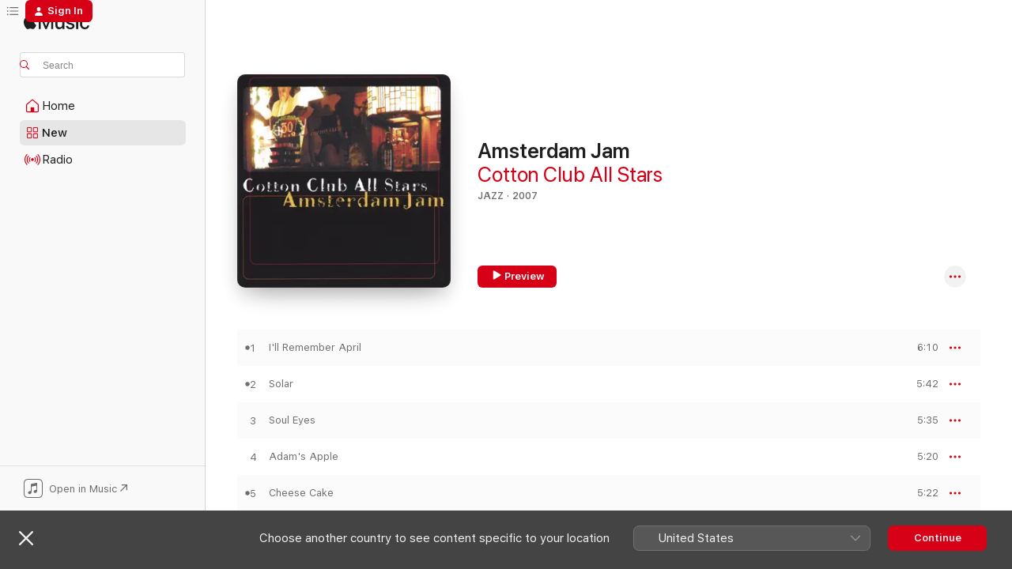

--- FILE ---
content_type: text/html
request_url: https://music.apple.com/nl/album/amsterdam-jam/264638847?l=en-GB
body_size: 19340
content:
<!DOCTYPE html>
<html dir="ltr" lang="en-GB">
    <head>
        <!-- prettier-ignore -->
        <meta charset="utf-8">
        <!-- prettier-ignore -->
        <meta http-equiv="X-UA-Compatible" content="IE=edge">
        <!-- prettier-ignore -->
        <meta
            name="viewport"
            content="width=device-width,initial-scale=1,interactive-widget=resizes-content"
        >
        <!-- prettier-ignore -->
        <meta name="applicable-device" content="pc,mobile">
        <!-- prettier-ignore -->
        <meta name="referrer" content="strict-origin">
        <!-- prettier-ignore -->
        <link
            rel="apple-touch-icon"
            sizes="180x180"
            href="/assets/favicon/favicon-180.png"
        >
        <!-- prettier-ignore -->
        <link
            rel="icon"
            type="image/png"
            sizes="32x32"
            href="/assets/favicon/favicon-32.png"
        >
        <!-- prettier-ignore -->
        <link
            rel="icon"
            type="image/png"
            sizes="16x16"
            href="/assets/favicon/favicon-16.png"
        >
        <!-- prettier-ignore -->
        <link
            rel="mask-icon"
            href="/assets/favicon/favicon.svg"
            color="#fa233b"
        >
        <!-- prettier-ignore -->
        <link rel="manifest" href="/manifest.json">

        <title>‎Amsterdam Jam - Album by Cotton Club All Stars - Apple Music</title><!-- HEAD_svelte-1cypuwr_START --><link rel="preconnect" href="//www.apple.com/wss/fonts" crossorigin="anonymous"><link rel="stylesheet" href="//www.apple.com/wss/fonts?families=SF+Pro,v4%7CSF+Pro+Icons,v1&amp;display=swap" type="text/css" referrerpolicy="strict-origin-when-cross-origin"><!-- HEAD_svelte-1cypuwr_END --><!-- HEAD_svelte-eg3hvx_START -->    <meta name="description" content="Listen to Amsterdam Jam by Cotton Club All Stars on Apple Music.  2007.  12 Songs. Duration: 1 hour 6 minutes."> <meta name="keywords" content="listen, Amsterdam Jam, Cotton Club All Stars, music, singles, songs, Jazz, streaming music, apple music"> <link rel="canonical" href="https://music.apple.com/nl/album/amsterdam-jam/264638847?l=en-GB">   <link rel="alternate" type="application/json+oembed" href="https://music.apple.com/api/oembed?url=https%3A%2F%2Fmusic.apple.com%2Fnl%2Falbum%2Famsterdam-jam%2F264638847%3Fl%3Den-GB" title="Amsterdam Jam by Cotton Club All Stars on Apple Music">  <meta name="al:ios:app_store_id" content="1108187390"> <meta name="al:ios:app_name" content="Apple Music"> <meta name="apple:content_id" content="264638847"> <meta name="apple:title" content="Amsterdam Jam"> <meta name="apple:description" content="Listen to Amsterdam Jam by Cotton Club All Stars on Apple Music.  2007.  12 Songs. Duration: 1 hour 6 minutes.">   <meta property="og:title" content="Amsterdam Jam by Cotton Club All Stars on Apple Music"> <meta property="og:description" content="Album · 2007 · 12 Songs"> <meta property="og:site_name" content="Apple Music - Web Player"> <meta property="og:url" content="https://music.apple.com/nl/album/amsterdam-jam/264638847"> <meta property="og:image" content="https://is1-ssl.mzstatic.com/image/thumb/Music/70/39/93/mzi.mfuvnwky.tif/1200x630bf-60.jpg"> <meta property="og:image:secure_url" content="https://is1-ssl.mzstatic.com/image/thumb/Music/70/39/93/mzi.mfuvnwky.tif/1200x630bf-60.jpg"> <meta property="og:image:alt" content="Amsterdam Jam by Cotton Club All Stars on Apple Music"> <meta property="og:image:width" content="1200"> <meta property="og:image:height" content="630"> <meta property="og:image:type" content="image/jpg"> <meta property="og:type" content="music.album"> <meta property="og:locale" content="en_GB">  <meta property="music:song_count" content="12"> <meta property="music:song" content="https://music.apple.com/nl/song/ill-remember-april/264638853?l=en-GB"> <meta property="music:song:preview_url:secure_url" content="https://music.apple.com/nl/song/ill-remember-april/264638853?l=en-GB"> <meta property="music:song:disc" content="1"> <meta property="music:song:duration" content="PT6M10S"> <meta property="music:song:track" content="1">  <meta property="music:song" content="https://music.apple.com/nl/song/solar/264639106?l=en-GB"> <meta property="music:song:preview_url:secure_url" content="https://music.apple.com/nl/song/solar/264639106?l=en-GB"> <meta property="music:song:disc" content="1"> <meta property="music:song:duration" content="PT5M42S"> <meta property="music:song:track" content="2">  <meta property="music:song" content="https://music.apple.com/nl/song/soul-eyes/264639415?l=en-GB"> <meta property="music:song:preview_url:secure_url" content="https://music.apple.com/nl/song/soul-eyes/264639415?l=en-GB"> <meta property="music:song:disc" content="1"> <meta property="music:song:duration" content="PT5M35S"> <meta property="music:song:track" content="3">  <meta property="music:song" content="https://music.apple.com/nl/song/adams-apple/264639464?l=en-GB"> <meta property="music:song:preview_url:secure_url" content="https://music.apple.com/nl/song/adams-apple/264639464?l=en-GB"> <meta property="music:song:disc" content="1"> <meta property="music:song:duration" content="PT5M20S"> <meta property="music:song:track" content="4">  <meta property="music:song" content="https://music.apple.com/nl/song/cheese-cake/264639516?l=en-GB"> <meta property="music:song:preview_url:secure_url" content="https://music.apple.com/nl/song/cheese-cake/264639516?l=en-GB"> <meta property="music:song:disc" content="1"> <meta property="music:song:duration" content="PT5M22S"> <meta property="music:song:track" content="5">  <meta property="music:song" content="https://music.apple.com/nl/song/you-stepped-out-of-a-dream/264639545?l=en-GB"> <meta property="music:song:preview_url:secure_url" content="https://music.apple.com/nl/song/you-stepped-out-of-a-dream/264639545?l=en-GB"> <meta property="music:song:disc" content="1"> <meta property="music:song:duration" content="PT4M52S"> <meta property="music:song:track" content="6">  <meta property="music:song" content="https://music.apple.com/nl/song/100-halal/264639598?l=en-GB"> <meta property="music:song:preview_url:secure_url" content="https://music.apple.com/nl/song/100-halal/264639598?l=en-GB"> <meta property="music:song:disc" content="1"> <meta property="music:song:duration" content="PT6M2S"> <meta property="music:song:track" content="7">  <meta property="music:song" content="https://music.apple.com/nl/song/my-little-suede-shoes/264639753?l=en-GB"> <meta property="music:song:preview_url:secure_url" content="https://music.apple.com/nl/song/my-little-suede-shoes/264639753?l=en-GB"> <meta property="music:song:disc" content="1"> <meta property="music:song:duration" content="PT5M14S"> <meta property="music:song:track" content="8">  <meta property="music:song" content="https://music.apple.com/nl/song/never-let-me-go/264639837?l=en-GB"> <meta property="music:song:preview_url:secure_url" content="https://music.apple.com/nl/song/never-let-me-go/264639837?l=en-GB"> <meta property="music:song:disc" content="1"> <meta property="music:song:duration" content="PT2M52S"> <meta property="music:song:track" content="9">  <meta property="music:song" content="https://music.apple.com/nl/song/lyra/264639899?l=en-GB"> <meta property="music:song:preview_url:secure_url" content="https://music.apple.com/nl/song/lyra/264639899?l=en-GB"> <meta property="music:song:disc" content="1"> <meta property="music:song:duration" content="PT5M44S"> <meta property="music:song:track" content="10">  <meta property="music:song" content="https://music.apple.com/nl/song/blues-on-the-corner/264640488?l=en-GB"> <meta property="music:song:preview_url:secure_url" content="https://music.apple.com/nl/song/blues-on-the-corner/264640488?l=en-GB"> <meta property="music:song:disc" content="1"> <meta property="music:song:duration" content="PT6M18S"> <meta property="music:song:track" content="11">  <meta property="music:song" content="https://music.apple.com/nl/song/chelsea-bridge/264640606?l=en-GB"> <meta property="music:song:preview_url:secure_url" content="https://music.apple.com/nl/song/chelsea-bridge/264640606?l=en-GB"> <meta property="music:song:disc" content="1"> <meta property="music:song:duration" content="PT7M22S"> <meta property="music:song:track" content="12">   <meta property="music:musician" content="https://music.apple.com/nl/artist/cotton-club-all-stars/264638849?l=en-GB"> <meta property="music:release_date" content="2007-07-09T00:00:00.000Z">   <meta name="twitter:title" content="Amsterdam Jam by Cotton Club All Stars on Apple Music"> <meta name="twitter:description" content="Album · 2007 · 12 Songs"> <meta name="twitter:site" content="@AppleMusic"> <meta name="twitter:image" content="https://is1-ssl.mzstatic.com/image/thumb/Music/70/39/93/mzi.mfuvnwky.tif/600x600bf-60.jpg"> <meta name="twitter:image:alt" content="Amsterdam Jam by Cotton Club All Stars on Apple Music"> <meta name="twitter:card" content="summary">       <!-- HTML_TAG_START -->
                <script id=schema:music-album type="application/ld+json">
                    {"@context":"http://schema.org","@type":"MusicAlbum","name":"Amsterdam Jam","description":"Listen to Amsterdam Jam by Cotton Club All Stars on Apple Music.  2007.  12 Songs. Duration: 1 hour 6 minutes.","citation":[{"@type":"MusicAlbum","image":"https://is1-ssl.mzstatic.com/image/thumb/Music1/v4/74/8a/46/748a4642-6049-2d17-3ff3-543192d6d14d/00724349450950.jpg/1200x630bb.jpg","url":"https://music.apple.com/nl/album/booker-n-brass/724529353?l=en-GB","name":"Booker 'N' Brass"},{"@type":"MusicAlbum","image":"https://is1-ssl.mzstatic.com/image/thumb/Music/81/87/d7/mzi.mrrvykdz.jpg/1200x630bb.jpg","url":"https://music.apple.com/nl/album/charlie-mariano-plays-alto-and-tenor/461673577?l=en-GB","name":"Charlie Mariano Plays Alto and Tenor"},{"@type":"MusicAlbum","image":"https://is1-ssl.mzstatic.com/image/thumb/Music4/v4/a4/79/c4/a479c4be-d948-6673-9e7b-675017ca85e2/888003170575.jpg/1200x630bb.jpg","url":"https://music.apple.com/nl/album/september-song/705847452?l=en-GB","name":"September Song"},{"@type":"MusicAlbum","image":"https://is1-ssl.mzstatic.com/image/thumb/Music5/v4/f7/2b/df/f72bdf47-39ca-e865-56e4-2656959fdca6/889176458750.jpg/1200x630bb.jpg","url":"https://music.apple.com/nl/album/a-whos-who-of-jazz-johnny-griffin-vol-1/972462916?l=en-GB","name":"A Who's Who of Jazz: Johnny Griffin, Vol. 1"},{"@type":"MusicAlbum","image":"https://is1-ssl.mzstatic.com/image/thumb/Music125/v4/01/07/96/0107968f-1cf6-6001-8077-5d72a4502d8b/s07.cebwqtrp.jpg/1200x630bb.jpg","url":"https://music.apple.com/nl/album/tenors-anyone/73623720?l=en-GB","name":"Tenors Anyone?"},{"@type":"MusicAlbum","image":"https://is1-ssl.mzstatic.com/image/thumb/Music/67/b7/0d/mzi.haajwlgw.jpg/1200x630bb.jpg","url":"https://music.apple.com/nl/album/im-talkin-bout-love/158025088?l=en-GB","name":"I'm Talkin' Bout Love"},{"@type":"MusicAlbum","image":"https://is1-ssl.mzstatic.com/image/thumb/Music/e2/ff/6d/mzi.pczgkpck.jpg/1200x630bb.jpg","url":"https://music.apple.com/nl/album/at-newport/318863499?l=en-GB","name":"At Newport"},{"@type":"MusicAlbum","image":"https://is1-ssl.mzstatic.com/image/thumb/Music6/v4/8e/2d/f3/8e2df3cd-18fc-3be0-ebea-c8225aca426f/dj.xeupmvvw.tif/1200x630bb.jpg","url":"https://music.apple.com/nl/album/chooldy-chooldy/278955817?l=en-GB","name":"Chooldy Chooldy"},{"@type":"MusicAlbum","image":"https://is1-ssl.mzstatic.com/image/thumb/Music123/v4/de/fb/00/defb0077-8828-3b32-f642-b6e0145f5b76/669910100066.jpg/1200x630bb.jpg","url":"https://music.apple.com/nl/album/summertime/73379685?l=en-GB","name":"Summertime"},{"@type":"MusicAlbum","image":"https://is1-ssl.mzstatic.com/image/thumb/Music/c6/4b/21/mzi.asyglayn.jpg/1200x630bb.jpg","url":"https://music.apple.com/nl/album/bud-shanks-shorty-rogers-bill-perkins/310919914?l=en-GB","name":"Bud Shanks, Shorty Rogers & Bill Perkins"}],"tracks":[{"@type":"MusicRecording","name":"I'll Remember April","duration":"PT6M10S","url":"https://music.apple.com/nl/song/ill-remember-april/264638853?l=en-GB","offers":{"@type":"Offer","category":"free","price":0},"audio":{"@type":"AudioObject","potentialAction":{"@type":"ListenAction","expectsAcceptanceOf":{"@type":"Offer","category":"free"},"target":{"@type":"EntryPoint","actionPlatform":"https://music.apple.com/nl/song/ill-remember-april/264638853?l=en-GB"}},"name":"I'll Remember April","contentUrl":"https://audio-ssl.itunes.apple.com/itunes-assets/Music/c6/60/57/mzm.esvsnbzk.aac.ep.m4a","duration":"PT6M10S","uploadDate":"2007-07-09","thumbnailUrl":"https://is1-ssl.mzstatic.com/image/thumb/Music/70/39/93/mzi.mfuvnwky.tif/1200x630bb.jpg"}},{"@type":"MusicRecording","name":"Solar","duration":"PT5M42S","url":"https://music.apple.com/nl/song/solar/264639106?l=en-GB","offers":{"@type":"Offer","category":"free","price":0},"audio":{"@type":"AudioObject","potentialAction":{"@type":"ListenAction","expectsAcceptanceOf":{"@type":"Offer","category":"free"},"target":{"@type":"EntryPoint","actionPlatform":"https://music.apple.com/nl/song/solar/264639106?l=en-GB"}},"name":"Solar","contentUrl":"https://audio-ssl.itunes.apple.com/itunes-assets/Music/v4/24/c1/9b/24c19b96-c484-80b2-66d6-7d69b597e325/mzaf_6276625281604218032.plus.aac.ep.m4a","duration":"PT5M42S","uploadDate":"2007-07-09","thumbnailUrl":"https://is1-ssl.mzstatic.com/image/thumb/Music/70/39/93/mzi.mfuvnwky.tif/1200x630bb.jpg"}},{"@type":"MusicRecording","name":"Soul Eyes","duration":"PT5M35S","url":"https://music.apple.com/nl/song/soul-eyes/264639415?l=en-GB","offers":{"@type":"Offer","category":"free","price":0},"audio":{"@type":"AudioObject","potentialAction":{"@type":"ListenAction","expectsAcceptanceOf":{"@type":"Offer","category":"free"},"target":{"@type":"EntryPoint","actionPlatform":"https://music.apple.com/nl/song/soul-eyes/264639415?l=en-GB"}},"name":"Soul Eyes","contentUrl":"https://audio-ssl.itunes.apple.com/itunes-assets/Music/v4/c6/f6/36/c6f6367e-ec9d-d6ff-4420-b628b0b79e56/mzaf_6304326352960980452.plus.aac.ep.m4a","duration":"PT5M35S","uploadDate":"2007-07-09","thumbnailUrl":"https://is1-ssl.mzstatic.com/image/thumb/Music/70/39/93/mzi.mfuvnwky.tif/1200x630bb.jpg"}},{"@type":"MusicRecording","name":"Adam's Apple","duration":"PT5M20S","url":"https://music.apple.com/nl/song/adams-apple/264639464?l=en-GB","offers":{"@type":"Offer","category":"free","price":0},"audio":{"@type":"AudioObject","potentialAction":{"@type":"ListenAction","expectsAcceptanceOf":{"@type":"Offer","category":"free"},"target":{"@type":"EntryPoint","actionPlatform":"https://music.apple.com/nl/song/adams-apple/264639464?l=en-GB"}},"name":"Adam's Apple","contentUrl":"https://audio-ssl.itunes.apple.com/itunes-assets/Music/v4/77/16/1a/77161aa0-5b3f-07bc-3e3f-cc14b70db9b3/mzaf_4983682947744079626.plus.aac.ep.m4a","duration":"PT5M20S","uploadDate":"2007-07-09","thumbnailUrl":"https://is1-ssl.mzstatic.com/image/thumb/Music/70/39/93/mzi.mfuvnwky.tif/1200x630bb.jpg"}},{"@type":"MusicRecording","name":"Cheese Cake","duration":"PT5M22S","url":"https://music.apple.com/nl/song/cheese-cake/264639516?l=en-GB","offers":{"@type":"Offer","category":"free","price":0},"audio":{"@type":"AudioObject","potentialAction":{"@type":"ListenAction","expectsAcceptanceOf":{"@type":"Offer","category":"free"},"target":{"@type":"EntryPoint","actionPlatform":"https://music.apple.com/nl/song/cheese-cake/264639516?l=en-GB"}},"name":"Cheese Cake","contentUrl":"https://audio-ssl.itunes.apple.com/itunes-assets/Music/v4/33/7e/f6/337ef638-8667-6206-711e-b782a4d2a6de/mzaf_4462876345451414073.plus.aac.ep.m4a","duration":"PT5M22S","uploadDate":"2007-07-09","thumbnailUrl":"https://is1-ssl.mzstatic.com/image/thumb/Music/70/39/93/mzi.mfuvnwky.tif/1200x630bb.jpg"}},{"@type":"MusicRecording","name":"You Stepped Out of a Dream","duration":"PT4M52S","url":"https://music.apple.com/nl/song/you-stepped-out-of-a-dream/264639545?l=en-GB","offers":{"@type":"Offer","category":"free","price":0},"audio":{"@type":"AudioObject","potentialAction":{"@type":"ListenAction","expectsAcceptanceOf":{"@type":"Offer","category":"free"},"target":{"@type":"EntryPoint","actionPlatform":"https://music.apple.com/nl/song/you-stepped-out-of-a-dream/264639545?l=en-GB"}},"name":"You Stepped Out of a Dream","contentUrl":"https://audio-ssl.itunes.apple.com/itunes-assets/Music/v4/ba/bb/eb/babbebcb-821c-2b21-1f28-faefecdcc9fa/mzaf_336656029671961412.plus.aac.ep.m4a","duration":"PT4M52S","uploadDate":"2007-07-09","thumbnailUrl":"https://is1-ssl.mzstatic.com/image/thumb/Music/70/39/93/mzi.mfuvnwky.tif/1200x630bb.jpg"}},{"@type":"MusicRecording","name":"100% Halal","duration":"PT6M2S","url":"https://music.apple.com/nl/song/100-halal/264639598?l=en-GB","offers":{"@type":"Offer","category":"free","price":0},"audio":{"@type":"AudioObject","potentialAction":{"@type":"ListenAction","expectsAcceptanceOf":{"@type":"Offer","category":"free"},"target":{"@type":"EntryPoint","actionPlatform":"https://music.apple.com/nl/song/100-halal/264639598?l=en-GB"}},"name":"100% Halal","contentUrl":"https://audio-ssl.itunes.apple.com/itunes-assets/Music/2d/62/0c/mzm.rfvxemik.aac.ep.m4a","duration":"PT6M2S","uploadDate":"2007-07-09","thumbnailUrl":"https://is1-ssl.mzstatic.com/image/thumb/Music/70/39/93/mzi.mfuvnwky.tif/1200x630bb.jpg"}},{"@type":"MusicRecording","name":"My Little Suede Shoes","duration":"PT5M14S","url":"https://music.apple.com/nl/song/my-little-suede-shoes/264639753?l=en-GB","offers":{"@type":"Offer","category":"free","price":0},"audio":{"@type":"AudioObject","potentialAction":{"@type":"ListenAction","expectsAcceptanceOf":{"@type":"Offer","category":"free"},"target":{"@type":"EntryPoint","actionPlatform":"https://music.apple.com/nl/song/my-little-suede-shoes/264639753?l=en-GB"}},"name":"My Little Suede Shoes","contentUrl":"https://audio-ssl.itunes.apple.com/itunes-assets/Music/v4/98/46/cb/9846cbee-2be9-b4d2-b7f6-f666515ad36c/mzaf_2356501259087181745.plus.aac.ep.m4a","duration":"PT5M14S","uploadDate":"2007-07-09","thumbnailUrl":"https://is1-ssl.mzstatic.com/image/thumb/Music/70/39/93/mzi.mfuvnwky.tif/1200x630bb.jpg"}},{"@type":"MusicRecording","name":"Never Let Me Go","duration":"PT2M52S","url":"https://music.apple.com/nl/song/never-let-me-go/264639837?l=en-GB","offers":{"@type":"Offer","category":"free","price":0},"audio":{"@type":"AudioObject","potentialAction":{"@type":"ListenAction","expectsAcceptanceOf":{"@type":"Offer","category":"free"},"target":{"@type":"EntryPoint","actionPlatform":"https://music.apple.com/nl/song/never-let-me-go/264639837?l=en-GB"}},"name":"Never Let Me Go","contentUrl":"https://audio-ssl.itunes.apple.com/itunes-assets/Music/a1/f6/bd/mzm.brcchrzs.aac.ep.m4a","duration":"PT2M52S","uploadDate":"2007-07-09","thumbnailUrl":"https://is1-ssl.mzstatic.com/image/thumb/Music/70/39/93/mzi.mfuvnwky.tif/1200x630bb.jpg"}},{"@type":"MusicRecording","name":"Lyra","duration":"PT5M44S","url":"https://music.apple.com/nl/song/lyra/264639899?l=en-GB","offers":{"@type":"Offer","category":"free","price":0},"audio":{"@type":"AudioObject","potentialAction":{"@type":"ListenAction","expectsAcceptanceOf":{"@type":"Offer","category":"free"},"target":{"@type":"EntryPoint","actionPlatform":"https://music.apple.com/nl/song/lyra/264639899?l=en-GB"}},"name":"Lyra","contentUrl":"https://audio-ssl.itunes.apple.com/itunes-assets/Music/v4/a2/5b/a0/a25ba048-d640-f9a4-2607-0475bc0447c6/mzaf_6812248142510105727.plus.aac.ep.m4a","duration":"PT5M44S","uploadDate":"2007-07-09","thumbnailUrl":"https://is1-ssl.mzstatic.com/image/thumb/Music/70/39/93/mzi.mfuvnwky.tif/1200x630bb.jpg"}},{"@type":"MusicRecording","name":"Blues On the Corner","duration":"PT6M18S","url":"https://music.apple.com/nl/song/blues-on-the-corner/264640488?l=en-GB","offers":{"@type":"Offer","category":"free","price":0},"audio":{"@type":"AudioObject","potentialAction":{"@type":"ListenAction","expectsAcceptanceOf":{"@type":"Offer","category":"free"},"target":{"@type":"EntryPoint","actionPlatform":"https://music.apple.com/nl/song/blues-on-the-corner/264640488?l=en-GB"}},"name":"Blues On the Corner","contentUrl":"https://audio-ssl.itunes.apple.com/itunes-assets/Music/0c/02/0c/mzm.izjdfcpi.aac.ep.m4a","duration":"PT6M18S","uploadDate":"2007-07-09","thumbnailUrl":"https://is1-ssl.mzstatic.com/image/thumb/Music/70/39/93/mzi.mfuvnwky.tif/1200x630bb.jpg"}},{"@type":"MusicRecording","name":"Chelsea Bridge","duration":"PT7M22S","url":"https://music.apple.com/nl/song/chelsea-bridge/264640606?l=en-GB","offers":{"@type":"Offer","category":"free","price":0},"audio":{"@type":"AudioObject","potentialAction":{"@type":"ListenAction","expectsAcceptanceOf":{"@type":"Offer","category":"free"},"target":{"@type":"EntryPoint","actionPlatform":"https://music.apple.com/nl/song/chelsea-bridge/264640606?l=en-GB"}},"name":"Chelsea Bridge","contentUrl":"https://audio-ssl.itunes.apple.com/itunes-assets/Music/6a/6d/3e/mzm.uwfuiwri.aac.ep.m4a","duration":"PT7M22S","uploadDate":"2007-07-09","thumbnailUrl":"https://is1-ssl.mzstatic.com/image/thumb/Music/70/39/93/mzi.mfuvnwky.tif/1200x630bb.jpg"}}],"workExample":[{"@type":"MusicRecording","name":"I'll Remember April","duration":"PT6M10S","url":"https://music.apple.com/nl/song/ill-remember-april/264638853?l=en-GB","offers":{"@type":"Offer","category":"free","price":0},"audio":{"@type":"AudioObject","potentialAction":{"@type":"ListenAction","expectsAcceptanceOf":{"@type":"Offer","category":"free"},"target":{"@type":"EntryPoint","actionPlatform":"https://music.apple.com/nl/song/ill-remember-april/264638853?l=en-GB"}},"name":"I'll Remember April","contentUrl":"https://audio-ssl.itunes.apple.com/itunes-assets/Music/c6/60/57/mzm.esvsnbzk.aac.ep.m4a","duration":"PT6M10S","uploadDate":"2007-07-09","thumbnailUrl":"https://is1-ssl.mzstatic.com/image/thumb/Music/70/39/93/mzi.mfuvnwky.tif/1200x630bb.jpg"}},{"@type":"MusicRecording","name":"Solar","duration":"PT5M42S","url":"https://music.apple.com/nl/song/solar/264639106?l=en-GB","offers":{"@type":"Offer","category":"free","price":0},"audio":{"@type":"AudioObject","potentialAction":{"@type":"ListenAction","expectsAcceptanceOf":{"@type":"Offer","category":"free"},"target":{"@type":"EntryPoint","actionPlatform":"https://music.apple.com/nl/song/solar/264639106?l=en-GB"}},"name":"Solar","contentUrl":"https://audio-ssl.itunes.apple.com/itunes-assets/Music/v4/24/c1/9b/24c19b96-c484-80b2-66d6-7d69b597e325/mzaf_6276625281604218032.plus.aac.ep.m4a","duration":"PT5M42S","uploadDate":"2007-07-09","thumbnailUrl":"https://is1-ssl.mzstatic.com/image/thumb/Music/70/39/93/mzi.mfuvnwky.tif/1200x630bb.jpg"}},{"@type":"MusicRecording","name":"Soul Eyes","duration":"PT5M35S","url":"https://music.apple.com/nl/song/soul-eyes/264639415?l=en-GB","offers":{"@type":"Offer","category":"free","price":0},"audio":{"@type":"AudioObject","potentialAction":{"@type":"ListenAction","expectsAcceptanceOf":{"@type":"Offer","category":"free"},"target":{"@type":"EntryPoint","actionPlatform":"https://music.apple.com/nl/song/soul-eyes/264639415?l=en-GB"}},"name":"Soul Eyes","contentUrl":"https://audio-ssl.itunes.apple.com/itunes-assets/Music/v4/c6/f6/36/c6f6367e-ec9d-d6ff-4420-b628b0b79e56/mzaf_6304326352960980452.plus.aac.ep.m4a","duration":"PT5M35S","uploadDate":"2007-07-09","thumbnailUrl":"https://is1-ssl.mzstatic.com/image/thumb/Music/70/39/93/mzi.mfuvnwky.tif/1200x630bb.jpg"}},{"@type":"MusicRecording","name":"Adam's Apple","duration":"PT5M20S","url":"https://music.apple.com/nl/song/adams-apple/264639464?l=en-GB","offers":{"@type":"Offer","category":"free","price":0},"audio":{"@type":"AudioObject","potentialAction":{"@type":"ListenAction","expectsAcceptanceOf":{"@type":"Offer","category":"free"},"target":{"@type":"EntryPoint","actionPlatform":"https://music.apple.com/nl/song/adams-apple/264639464?l=en-GB"}},"name":"Adam's Apple","contentUrl":"https://audio-ssl.itunes.apple.com/itunes-assets/Music/v4/77/16/1a/77161aa0-5b3f-07bc-3e3f-cc14b70db9b3/mzaf_4983682947744079626.plus.aac.ep.m4a","duration":"PT5M20S","uploadDate":"2007-07-09","thumbnailUrl":"https://is1-ssl.mzstatic.com/image/thumb/Music/70/39/93/mzi.mfuvnwky.tif/1200x630bb.jpg"}},{"@type":"MusicRecording","name":"Cheese Cake","duration":"PT5M22S","url":"https://music.apple.com/nl/song/cheese-cake/264639516?l=en-GB","offers":{"@type":"Offer","category":"free","price":0},"audio":{"@type":"AudioObject","potentialAction":{"@type":"ListenAction","expectsAcceptanceOf":{"@type":"Offer","category":"free"},"target":{"@type":"EntryPoint","actionPlatform":"https://music.apple.com/nl/song/cheese-cake/264639516?l=en-GB"}},"name":"Cheese Cake","contentUrl":"https://audio-ssl.itunes.apple.com/itunes-assets/Music/v4/33/7e/f6/337ef638-8667-6206-711e-b782a4d2a6de/mzaf_4462876345451414073.plus.aac.ep.m4a","duration":"PT5M22S","uploadDate":"2007-07-09","thumbnailUrl":"https://is1-ssl.mzstatic.com/image/thumb/Music/70/39/93/mzi.mfuvnwky.tif/1200x630bb.jpg"}},{"@type":"MusicRecording","name":"You Stepped Out of a Dream","duration":"PT4M52S","url":"https://music.apple.com/nl/song/you-stepped-out-of-a-dream/264639545?l=en-GB","offers":{"@type":"Offer","category":"free","price":0},"audio":{"@type":"AudioObject","potentialAction":{"@type":"ListenAction","expectsAcceptanceOf":{"@type":"Offer","category":"free"},"target":{"@type":"EntryPoint","actionPlatform":"https://music.apple.com/nl/song/you-stepped-out-of-a-dream/264639545?l=en-GB"}},"name":"You Stepped Out of a Dream","contentUrl":"https://audio-ssl.itunes.apple.com/itunes-assets/Music/v4/ba/bb/eb/babbebcb-821c-2b21-1f28-faefecdcc9fa/mzaf_336656029671961412.plus.aac.ep.m4a","duration":"PT4M52S","uploadDate":"2007-07-09","thumbnailUrl":"https://is1-ssl.mzstatic.com/image/thumb/Music/70/39/93/mzi.mfuvnwky.tif/1200x630bb.jpg"}},{"@type":"MusicRecording","name":"100% Halal","duration":"PT6M2S","url":"https://music.apple.com/nl/song/100-halal/264639598?l=en-GB","offers":{"@type":"Offer","category":"free","price":0},"audio":{"@type":"AudioObject","potentialAction":{"@type":"ListenAction","expectsAcceptanceOf":{"@type":"Offer","category":"free"},"target":{"@type":"EntryPoint","actionPlatform":"https://music.apple.com/nl/song/100-halal/264639598?l=en-GB"}},"name":"100% Halal","contentUrl":"https://audio-ssl.itunes.apple.com/itunes-assets/Music/2d/62/0c/mzm.rfvxemik.aac.ep.m4a","duration":"PT6M2S","uploadDate":"2007-07-09","thumbnailUrl":"https://is1-ssl.mzstatic.com/image/thumb/Music/70/39/93/mzi.mfuvnwky.tif/1200x630bb.jpg"}},{"@type":"MusicRecording","name":"My Little Suede Shoes","duration":"PT5M14S","url":"https://music.apple.com/nl/song/my-little-suede-shoes/264639753?l=en-GB","offers":{"@type":"Offer","category":"free","price":0},"audio":{"@type":"AudioObject","potentialAction":{"@type":"ListenAction","expectsAcceptanceOf":{"@type":"Offer","category":"free"},"target":{"@type":"EntryPoint","actionPlatform":"https://music.apple.com/nl/song/my-little-suede-shoes/264639753?l=en-GB"}},"name":"My Little Suede Shoes","contentUrl":"https://audio-ssl.itunes.apple.com/itunes-assets/Music/v4/98/46/cb/9846cbee-2be9-b4d2-b7f6-f666515ad36c/mzaf_2356501259087181745.plus.aac.ep.m4a","duration":"PT5M14S","uploadDate":"2007-07-09","thumbnailUrl":"https://is1-ssl.mzstatic.com/image/thumb/Music/70/39/93/mzi.mfuvnwky.tif/1200x630bb.jpg"}},{"@type":"MusicRecording","name":"Never Let Me Go","duration":"PT2M52S","url":"https://music.apple.com/nl/song/never-let-me-go/264639837?l=en-GB","offers":{"@type":"Offer","category":"free","price":0},"audio":{"@type":"AudioObject","potentialAction":{"@type":"ListenAction","expectsAcceptanceOf":{"@type":"Offer","category":"free"},"target":{"@type":"EntryPoint","actionPlatform":"https://music.apple.com/nl/song/never-let-me-go/264639837?l=en-GB"}},"name":"Never Let Me Go","contentUrl":"https://audio-ssl.itunes.apple.com/itunes-assets/Music/a1/f6/bd/mzm.brcchrzs.aac.ep.m4a","duration":"PT2M52S","uploadDate":"2007-07-09","thumbnailUrl":"https://is1-ssl.mzstatic.com/image/thumb/Music/70/39/93/mzi.mfuvnwky.tif/1200x630bb.jpg"}},{"@type":"MusicRecording","name":"Lyra","duration":"PT5M44S","url":"https://music.apple.com/nl/song/lyra/264639899?l=en-GB","offers":{"@type":"Offer","category":"free","price":0},"audio":{"@type":"AudioObject","potentialAction":{"@type":"ListenAction","expectsAcceptanceOf":{"@type":"Offer","category":"free"},"target":{"@type":"EntryPoint","actionPlatform":"https://music.apple.com/nl/song/lyra/264639899?l=en-GB"}},"name":"Lyra","contentUrl":"https://audio-ssl.itunes.apple.com/itunes-assets/Music/v4/a2/5b/a0/a25ba048-d640-f9a4-2607-0475bc0447c6/mzaf_6812248142510105727.plus.aac.ep.m4a","duration":"PT5M44S","uploadDate":"2007-07-09","thumbnailUrl":"https://is1-ssl.mzstatic.com/image/thumb/Music/70/39/93/mzi.mfuvnwky.tif/1200x630bb.jpg"}},{"@type":"MusicRecording","name":"Blues On the Corner","duration":"PT6M18S","url":"https://music.apple.com/nl/song/blues-on-the-corner/264640488?l=en-GB","offers":{"@type":"Offer","category":"free","price":0},"audio":{"@type":"AudioObject","potentialAction":{"@type":"ListenAction","expectsAcceptanceOf":{"@type":"Offer","category":"free"},"target":{"@type":"EntryPoint","actionPlatform":"https://music.apple.com/nl/song/blues-on-the-corner/264640488?l=en-GB"}},"name":"Blues On the Corner","contentUrl":"https://audio-ssl.itunes.apple.com/itunes-assets/Music/0c/02/0c/mzm.izjdfcpi.aac.ep.m4a","duration":"PT6M18S","uploadDate":"2007-07-09","thumbnailUrl":"https://is1-ssl.mzstatic.com/image/thumb/Music/70/39/93/mzi.mfuvnwky.tif/1200x630bb.jpg"}},{"@type":"MusicRecording","name":"Chelsea Bridge","duration":"PT7M22S","url":"https://music.apple.com/nl/song/chelsea-bridge/264640606?l=en-GB","offers":{"@type":"Offer","category":"free","price":0},"audio":{"@type":"AudioObject","potentialAction":{"@type":"ListenAction","expectsAcceptanceOf":{"@type":"Offer","category":"free"},"target":{"@type":"EntryPoint","actionPlatform":"https://music.apple.com/nl/song/chelsea-bridge/264640606?l=en-GB"}},"name":"Chelsea Bridge","contentUrl":"https://audio-ssl.itunes.apple.com/itunes-assets/Music/6a/6d/3e/mzm.uwfuiwri.aac.ep.m4a","duration":"PT7M22S","uploadDate":"2007-07-09","thumbnailUrl":"https://is1-ssl.mzstatic.com/image/thumb/Music/70/39/93/mzi.mfuvnwky.tif/1200x630bb.jpg"}}],"url":"https://music.apple.com/nl/album/amsterdam-jam/264638847?l=en-GB","image":"https://is1-ssl.mzstatic.com/image/thumb/Music/70/39/93/mzi.mfuvnwky.tif/1200x630bb.jpg","potentialAction":{"@type":"ListenAction","expectsAcceptanceOf":{"@type":"Offer","category":"free"},"target":{"@type":"EntryPoint","actionPlatform":"https://music.apple.com/nl/album/amsterdam-jam/264638847?l=en-GB"}},"genre":["Jazz","Music"],"datePublished":"2007-07-09","byArtist":[{"@type":"MusicGroup","url":"https://music.apple.com/nl/artist/cotton-club-all-stars/264638849?l=en-GB","name":"Cotton Club All Stars"}]}
                </script>
                <!-- HTML_TAG_END -->    <!-- HEAD_svelte-eg3hvx_END -->
      <script type="module" crossorigin src="/assets/index~8a6f659a1b.js"></script>
      <link rel="stylesheet" href="/assets/index~99bed3cf08.css">
      <script type="module">import.meta.url;import("_").catch(()=>1);async function* g(){};window.__vite_is_modern_browser=true;</script>
      <script type="module">!function(){if(window.__vite_is_modern_browser)return;console.warn("vite: loading legacy chunks, syntax error above and the same error below should be ignored");var e=document.getElementById("vite-legacy-polyfill"),n=document.createElement("script");n.src=e.src,n.onload=function(){System.import(document.getElementById('vite-legacy-entry').getAttribute('data-src'))},document.body.appendChild(n)}();</script>
    </head>
    <body>
        <script src="/assets/focus-visible/focus-visible.min.js"></script>
        
        <script
            async
            src="/includes/js-cdn/musickit/v3/amp/musickit.js"
        ></script>
        <script
            type="module"
            async
            src="/includes/js-cdn/musickit/v3/components/musickit-components/musickit-components.esm.js"
        ></script>
        <script
            nomodule
            async
            src="/includes/js-cdn/musickit/v3/components/musickit-components/musickit-components.js"
        ></script>
        <svg style="display: none" xmlns="http://www.w3.org/2000/svg">
            <symbol id="play-circle-fill" viewBox="0 0 60 60">
                <path
                    class="icon-circle-fill__circle"
                    fill="var(--iconCircleFillBG, transparent)"
                    d="M30 60c16.411 0 30-13.617 30-30C60 13.588 46.382 0 29.971 0 13.588 0 .001 13.588.001 30c0 16.383 13.617 30 30 30Z"
                />
                <path
                    fill="var(--iconFillArrow, var(--keyColor, black))"
                    d="M24.411 41.853c-1.41.853-3.028.177-3.028-1.294V19.47c0-1.44 1.735-2.058 3.028-1.294l17.265 10.235a1.89 1.89 0 0 1 0 3.265L24.411 41.853Z"
                />
            </symbol>
        </svg>
        <div class="body-container">
              <div class="app-container svelte-t3vj1e" data-testid="app-container">   <div class="header svelte-rjjbqs" data-testid="header"><nav data-testid="navigation" class="navigation svelte-13li0vp"><div class="navigation__header svelte-13li0vp"><div data-testid="logo" class="logo svelte-1o7dz8w"> <a aria-label="Apple Music" role="img" href="https://music.apple.com/nl/home?l=en" class="svelte-1o7dz8w"><svg height="20" viewBox="0 0 83 20" width="83" xmlns="http://www.w3.org/2000/svg" class="logo" aria-hidden="true"><path d="M34.752 19.746V6.243h-.088l-5.433 13.503h-2.074L21.711 6.243h-.087v13.503h-2.548V1.399h3.235l5.833 14.621h.1l5.82-14.62h3.248v18.347h-2.56zm16.649 0h-2.586v-2.263h-.062c-.725 1.602-2.061 2.504-4.072 2.504-2.86 0-4.61-1.894-4.61-4.958V6.37h2.698v8.125c0 2.034.95 3.127 2.81 3.127 1.95 0 3.124-1.373 3.124-3.458V6.37H51.4v13.376zm7.394-13.618c3.06 0 5.046 1.73 5.134 4.196h-2.536c-.15-1.296-1.087-2.11-2.598-2.11-1.462 0-2.436.724-2.436 1.793 0 .839.6 1.41 2.023 1.741l2.136.496c2.686.636 3.71 1.704 3.71 3.636 0 2.442-2.236 4.12-5.333 4.12-3.285 0-5.26-1.64-5.509-4.183h2.673c.25 1.398 1.187 2.085 2.836 2.085 1.623 0 2.623-.687 2.623-1.78 0-.865-.487-1.373-1.924-1.704l-2.136-.508c-2.498-.585-3.735-1.806-3.735-3.75 0-2.391 2.049-4.032 5.072-4.032zM66.1 2.836c0-.878.7-1.577 1.561-1.577.862 0 1.55.7 1.55 1.577 0 .864-.688 1.576-1.55 1.576a1.573 1.573 0 0 1-1.56-1.576zm.212 3.534h2.698v13.376h-2.698zm14.089 4.603c-.275-1.424-1.324-2.556-3.085-2.556-2.086 0-3.46 1.767-3.46 4.64 0 2.938 1.386 4.642 3.485 4.642 1.66 0 2.748-.928 3.06-2.48H83C82.713 18.067 80.477 20 77.317 20c-3.76 0-6.208-2.62-6.208-6.942 0-4.247 2.448-6.93 6.183-6.93 3.385 0 5.446 2.213 5.683 4.845h-2.573zM10.824 3.189c-.698.834-1.805 1.496-2.913 1.398-.145-1.128.41-2.33 1.036-3.065C9.644.662 10.848.05 11.835 0c.121 1.178-.336 2.33-1.01 3.19zm.999 1.619c.624.049 2.425.244 3.578 1.98-.096.074-2.137 1.272-2.113 3.79.024 3.01 2.593 4.012 2.617 4.037-.024.074-.407 1.419-1.344 2.812-.817 1.224-1.657 2.422-3.002 2.447-1.297.024-1.73-.783-3.218-.783-1.489 0-1.97.758-3.194.807-1.297.048-2.28-1.297-3.097-2.52C.368 14.908-.904 10.408.825 7.375c.84-1.516 2.377-2.47 4.034-2.495 1.273-.023 2.45.857 3.218.857.769 0 2.137-1.027 3.746-.93z"></path></svg></a>   </div> <div class="search-input-wrapper svelte-nrtdem" data-testid="search-input"><div data-testid="amp-search-input" aria-controls="search-suggestions" aria-expanded="false" aria-haspopup="listbox" aria-owns="search-suggestions" class="search-input-container svelte-rg26q6" tabindex="-1" role=""><div class="flex-container svelte-rg26q6"><form id="search-input-form" class="svelte-rg26q6"><svg height="16" width="16" viewBox="0 0 16 16" class="search-svg" aria-hidden="true"><path d="M11.87 10.835c.018.015.035.03.051.047l3.864 3.863a.735.735 0 1 1-1.04 1.04l-3.863-3.864a.744.744 0 0 1-.047-.051 6.667 6.667 0 1 1 1.035-1.035zM6.667 12a5.333 5.333 0 1 0 0-10.667 5.333 5.333 0 0 0 0 10.667z"></path></svg> <input aria-autocomplete="list" aria-multiline="false" aria-controls="search-suggestions" aria-label="Search" placeholder="Search" spellcheck="false" autocomplete="off" autocorrect="off" autocapitalize="off" type="text" inputmode="search" class="search-input__text-field svelte-rg26q6" data-testid="search-input__text-field"></form> </div> <div data-testid="search-scope-bar"></div>   </div> </div></div> <div data-testid="navigation-content" class="navigation__content svelte-13li0vp" id="navigation" aria-hidden="false"><div class="navigation__scrollable-container svelte-13li0vp"><div data-testid="navigation-items-primary" class="navigation-items navigation-items--primary svelte-ng61m8"> <ul class="navigation-items__list svelte-ng61m8">  <li class="navigation-item navigation-item__home svelte-1a5yt87" aria-selected="false" data-testid="navigation-item"> <a href="https://music.apple.com/nl/home?l=en" class="navigation-item__link svelte-1a5yt87" role="button" data-testid="home" aria-pressed="false"><div class="navigation-item__content svelte-zhx7t9"> <span class="navigation-item__icon svelte-zhx7t9"> <svg width="24" height="24" viewBox="0 0 24 24" xmlns="http://www.w3.org/2000/svg" aria-hidden="true"><path d="M5.93 20.16a1.94 1.94 0 0 1-1.43-.502c-.334-.335-.502-.794-.502-1.393v-7.142c0-.362.062-.688.177-.953.123-.264.326-.529.6-.75l6.145-5.157c.176-.141.344-.247.52-.318.176-.07.362-.105.564-.105.194 0 .388.035.565.105.176.07.352.177.52.318l6.146 5.158c.273.23.467.476.59.75.124.264.177.59.177.96v7.134c0 .59-.159 1.058-.503 1.393-.335.335-.811.503-1.428.503H5.929Zm12.14-1.172c.221 0 .406-.07.547-.212a.688.688 0 0 0 .22-.511v-7.142c0-.177-.026-.344-.087-.459a.97.97 0 0 0-.265-.353l-6.154-5.149a.756.756 0 0 0-.177-.115.37.37 0 0 0-.15-.035.37.37 0 0 0-.158.035l-.177.115-6.145 5.15a.982.982 0 0 0-.274.352 1.13 1.13 0 0 0-.088.468v7.133c0 .203.08.379.23.511a.744.744 0 0 0 .546.212h12.133Zm-8.323-4.7c0-.176.062-.326.177-.432a.6.6 0 0 1 .423-.159h3.315c.176 0 .326.053.432.16s.159.255.159.431v4.973H9.756v-4.973Z"></path></svg> </span> <span class="navigation-item__label svelte-zhx7t9"> Home </span> </div></a>  </li>  <li class="navigation-item navigation-item__new svelte-1a5yt87" aria-selected="false" data-testid="navigation-item"> <a href="https://music.apple.com/nl/new?l=en" class="navigation-item__link svelte-1a5yt87" role="button" data-testid="new" aria-pressed="false"><div class="navigation-item__content svelte-zhx7t9"> <span class="navigation-item__icon svelte-zhx7t9"> <svg height="24" viewBox="0 0 24 24" width="24" aria-hidden="true"><path d="M9.92 11.354c.966 0 1.453-.487 1.453-1.49v-3.4c0-1.004-.487-1.483-1.453-1.483H6.452C5.487 4.981 5 5.46 5 6.464v3.4c0 1.003.487 1.49 1.452 1.49zm7.628 0c.965 0 1.452-.487 1.452-1.49v-3.4c0-1.004-.487-1.483-1.452-1.483h-3.46c-.974 0-1.46.479-1.46 1.483v3.4c0 1.003.486 1.49 1.46 1.49zm-7.65-1.073h-3.43c-.266 0-.396-.137-.396-.418v-3.4c0-.273.13-.41.396-.41h3.43c.265 0 .402.137.402.41v3.4c0 .281-.137.418-.403.418zm7.634 0h-3.43c-.273 0-.402-.137-.402-.418v-3.4c0-.273.129-.41.403-.41h3.43c.265 0 .395.137.395.41v3.4c0 .281-.13.418-.396.418zm-7.612 8.7c.966 0 1.453-.48 1.453-1.483v-3.407c0-.996-.487-1.483-1.453-1.483H6.452c-.965 0-1.452.487-1.452 1.483v3.407c0 1.004.487 1.483 1.452 1.483zm7.628 0c.965 0 1.452-.48 1.452-1.483v-3.407c0-.996-.487-1.483-1.452-1.483h-3.46c-.974 0-1.46.487-1.46 1.483v3.407c0 1.004.486 1.483 1.46 1.483zm-7.65-1.072h-3.43c-.266 0-.396-.137-.396-.41v-3.4c0-.282.13-.418.396-.418h3.43c.265 0 .402.136.402.418v3.4c0 .273-.137.41-.403.41zm7.634 0h-3.43c-.273 0-.402-.137-.402-.41v-3.4c0-.282.129-.418.403-.418h3.43c.265 0 .395.136.395.418v3.4c0 .273-.13.41-.396.41z" fill-opacity=".95"></path></svg> </span> <span class="navigation-item__label svelte-zhx7t9"> New </span> </div></a>  </li>  <li class="navigation-item navigation-item__radio svelte-1a5yt87" aria-selected="false" data-testid="navigation-item"> <a href="https://music.apple.com/nl/radio?l=en" class="navigation-item__link svelte-1a5yt87" role="button" data-testid="radio" aria-pressed="false"><div class="navigation-item__content svelte-zhx7t9"> <span class="navigation-item__icon svelte-zhx7t9"> <svg width="24" height="24" viewBox="0 0 24 24" xmlns="http://www.w3.org/2000/svg" aria-hidden="true"><path d="M19.359 18.57C21.033 16.818 22 14.461 22 11.89s-.967-4.93-2.641-6.68c-.276-.292-.653-.26-.868-.023-.222.246-.176.591.085.868 1.466 1.535 2.272 3.593 2.272 5.835 0 2.241-.806 4.3-2.272 5.835-.261.268-.307.621-.085.86.215.245.592.276.868-.016zm-13.85.014c.222-.238.176-.59-.085-.86-1.474-1.535-2.272-3.593-2.272-5.834 0-2.242.798-4.3 2.272-5.835.261-.277.307-.622.085-.868-.215-.238-.592-.269-.868.023C2.967 6.96 2 9.318 2 11.89s.967 4.929 2.641 6.68c.276.29.653.26.868.014zm1.957-1.873c.223-.253.162-.583-.1-.867-.951-1.068-1.473-2.45-1.473-3.954 0-1.505.522-2.887 1.474-3.954.26-.284.322-.614.1-.876-.23-.26-.622-.26-.891.039-1.175 1.274-1.827 2.963-1.827 4.79 0 1.82.652 3.517 1.827 4.784.269.3.66.307.89.038zm9.958-.038c1.175-1.267 1.827-2.964 1.827-4.783 0-1.828-.652-3.517-1.827-4.791-.269-.3-.66-.3-.89-.039-.23.262-.162.592.092.876.96 1.067 1.481 2.449 1.481 3.954 0 1.504-.522 2.886-1.481 3.954-.254.284-.323.614-.092.867.23.269.621.261.89-.038zm-8.061-1.966c.23-.26.13-.568-.092-.883-.415-.522-.63-1.197-.63-1.934 0-.737.215-1.413.63-1.943.222-.307.322-.614.092-.875s-.653-.261-.906.054a4.385 4.385 0 0 0-.968 2.764 4.38 4.38 0 0 0 .968 2.756c.253.322.675.322.906.061zm6.18-.061a4.38 4.38 0 0 0 .968-2.756 4.385 4.385 0 0 0-.968-2.764c-.253-.315-.675-.315-.906-.054-.23.261-.138.568.092.875.415.53.63 1.206.63 1.943 0 .737-.215 1.412-.63 1.934-.23.315-.322.622-.092.883s.653.261.906-.061zm-3.547-.967c.96 0 1.789-.814 1.789-1.797s-.83-1.789-1.789-1.789c-.96 0-1.781.806-1.781 1.789 0 .983.821 1.797 1.781 1.797z"></path></svg> </span> <span class="navigation-item__label svelte-zhx7t9"> Radio </span> </div></a>  </li>  <li class="navigation-item navigation-item__search svelte-1a5yt87" aria-selected="false" data-testid="navigation-item"> <a href="https://music.apple.com/nl/search?l=en" class="navigation-item__link svelte-1a5yt87" role="button" data-testid="search" aria-pressed="false"><div class="navigation-item__content svelte-zhx7t9"> <span class="navigation-item__icon svelte-zhx7t9"> <svg height="24" viewBox="0 0 24 24" width="24" aria-hidden="true"><path d="M17.979 18.553c.476 0 .813-.366.813-.835a.807.807 0 0 0-.235-.586l-3.45-3.457a5.61 5.61 0 0 0 1.158-3.413c0-3.098-2.535-5.633-5.633-5.633C7.542 4.63 5 7.156 5 10.262c0 3.098 2.534 5.632 5.632 5.632a5.614 5.614 0 0 0 3.274-1.055l3.472 3.472a.835.835 0 0 0 .6.242zm-7.347-3.875c-2.417 0-4.416-2-4.416-4.416 0-2.417 2-4.417 4.416-4.417 2.417 0 4.417 2 4.417 4.417s-2 4.416-4.417 4.416z" fill-opacity=".95"></path></svg> </span> <span class="navigation-item__label svelte-zhx7t9"> Search </span> </div></a>  </li></ul> </div>   </div> <div class="navigation__native-cta"><div slot="native-cta"><div data-testid="native-cta" class="native-cta svelte-6xh86f  native-cta--authenticated"><button class="native-cta__button svelte-6xh86f" data-testid="native-cta-button"><span class="native-cta__app-icon svelte-6xh86f"><svg width="24" height="24" xmlns="http://www.w3.org/2000/svg" xml:space="preserve" style="fill-rule:evenodd;clip-rule:evenodd;stroke-linejoin:round;stroke-miterlimit:2" viewBox="0 0 24 24" slot="app-icon" aria-hidden="true"><path d="M22.567 1.496C21.448.393 19.956.045 17.293.045H6.566c-2.508 0-4.028.376-5.12 1.465C.344 2.601 0 4.09 0 6.611v10.727c0 2.695.33 4.18 1.432 5.257 1.106 1.103 2.595 1.45 5.275 1.45h10.586c2.663 0 4.169-.347 5.274-1.45C23.656 21.504 24 20.033 24 17.338V6.752c0-2.694-.344-4.179-1.433-5.256Zm.411 4.9v11.299c0 1.898-.338 3.286-1.188 4.137-.851.864-2.256 1.191-4.141 1.191H6.35c-1.884 0-3.303-.341-4.154-1.191-.85-.851-1.174-2.239-1.174-4.137V6.54c0-2.014.324-3.445 1.16-4.295.851-.864 2.312-1.177 4.313-1.177h11.154c1.885 0 3.29.341 4.141 1.191.864.85 1.188 2.239 1.188 4.137Z" style="fill-rule:nonzero"></path><path d="M7.413 19.255c.987 0 2.48-.728 2.48-2.672v-6.385c0-.35.063-.428.378-.494l5.298-1.095c.351-.067.534.025.534.333l.035 4.286c0 .337-.182.586-.53.652l-1.014.228c-1.361.3-2.007.923-2.007 1.937 0 1.017.79 1.748 1.926 1.748.986 0 2.444-.679 2.444-2.64V5.654c0-.636-.279-.821-1.016-.66L9.646 6.298c-.448.091-.674.329-.674.699l.035 7.697c0 .336-.148.546-.446.613l-1.067.21c-1.329.266-1.986.93-1.986 1.993 0 1.017.786 1.745 1.905 1.745Z" style="fill-rule:nonzero"></path></svg></span> <span class="native-cta__label svelte-6xh86f">Open in Music</span> <span class="native-cta__arrow svelte-6xh86f"><svg height="16" width="16" viewBox="0 0 16 16" class="native-cta-action" aria-hidden="true"><path d="M1.559 16 13.795 3.764v8.962H16V0H3.274v2.205h8.962L0 14.441 1.559 16z"></path></svg></span></button> </div>  </div></div></div> </nav> </div>  <div class="player-bar player-bar__floating-player svelte-1rr9v04" data-testid="player-bar" aria-label="Music controls" aria-hidden="false">   </div>   <div id="scrollable-page" class="scrollable-page svelte-mt0bfj" data-main-content data-testid="main-section" aria-hidden="false"><main data-testid="main" class="svelte-bzjlhs"><div class="content-container svelte-bzjlhs" data-testid="content-container"><div class="search-input-wrapper svelte-nrtdem" data-testid="search-input"><div data-testid="amp-search-input" aria-controls="search-suggestions" aria-expanded="false" aria-haspopup="listbox" aria-owns="search-suggestions" class="search-input-container svelte-rg26q6" tabindex="-1" role=""><div class="flex-container svelte-rg26q6"><form id="search-input-form" class="svelte-rg26q6"><svg height="16" width="16" viewBox="0 0 16 16" class="search-svg" aria-hidden="true"><path d="M11.87 10.835c.018.015.035.03.051.047l3.864 3.863a.735.735 0 1 1-1.04 1.04l-3.863-3.864a.744.744 0 0 1-.047-.051 6.667 6.667 0 1 1 1.035-1.035zM6.667 12a5.333 5.333 0 1 0 0-10.667 5.333 5.333 0 0 0 0 10.667z"></path></svg> <input value="" aria-autocomplete="list" aria-multiline="false" aria-controls="search-suggestions" aria-label="Search" placeholder="Search" spellcheck="false" autocomplete="off" autocorrect="off" autocapitalize="off" type="text" inputmode="search" class="search-input__text-field svelte-rg26q6" data-testid="search-input__text-field"></form> </div> <div data-testid="search-scope-bar"> </div>   </div> </div>      <div class="section svelte-wa5vzl" data-testid="section-container" aria-label="Featured"> <div class="section-content svelte-wa5vzl" data-testid="section-content">  <div class="container-detail-header svelte-1uuona0 container-detail-header--no-description" data-testid="container-detail-header"><div slot="artwork"><div class="artwork__radiosity svelte-1agpw2h"> <div data-testid="artwork-component" class="artwork-component artwork-component--aspect-ratio artwork-component--orientation-square svelte-uduhys        artwork-component--has-borders" style="
            --artwork-bg-color: #262327;
            --aspect-ratio: 1;
            --placeholder-bg-color: #262327;
       ">   <picture class="svelte-uduhys"><source sizes=" (max-width:1319px) 296px,(min-width:1320px) and (max-width:1679px) 316px,316px" srcset="https://is1-ssl.mzstatic.com/image/thumb/Music/70/39/93/mzi.mfuvnwky.tif/296x296bb.webp 296w,https://is1-ssl.mzstatic.com/image/thumb/Music/70/39/93/mzi.mfuvnwky.tif/316x316bb.webp 316w,https://is1-ssl.mzstatic.com/image/thumb/Music/70/39/93/mzi.mfuvnwky.tif/592x592bb.webp 592w,https://is1-ssl.mzstatic.com/image/thumb/Music/70/39/93/mzi.mfuvnwky.tif/600x600bb.webp 600w" type="image/webp"> <source sizes=" (max-width:1319px) 296px,(min-width:1320px) and (max-width:1679px) 316px,316px" srcset="https://is1-ssl.mzstatic.com/image/thumb/Music/70/39/93/mzi.mfuvnwky.tif/296x296bb-60.jpg 296w,https://is1-ssl.mzstatic.com/image/thumb/Music/70/39/93/mzi.mfuvnwky.tif/316x316bb-60.jpg 316w,https://is1-ssl.mzstatic.com/image/thumb/Music/70/39/93/mzi.mfuvnwky.tif/592x592bb-60.jpg 592w,https://is1-ssl.mzstatic.com/image/thumb/Music/70/39/93/mzi.mfuvnwky.tif/600x600bb-60.jpg 600w" type="image/jpeg"> <img alt="" class="artwork-component__contents artwork-component__image svelte-uduhys" loading="lazy" src="/assets/artwork/1x1.gif" role="presentation" decoding="async" width="316" height="316" fetchpriority="auto" style="opacity: 1;"></picture> </div></div> <div data-testid="artwork-component" class="artwork-component artwork-component--aspect-ratio artwork-component--orientation-square svelte-uduhys        artwork-component--has-borders" style="
            --artwork-bg-color: #262327;
            --aspect-ratio: 1;
            --placeholder-bg-color: #262327;
       ">   <picture class="svelte-uduhys"><source sizes=" (max-width:1319px) 296px,(min-width:1320px) and (max-width:1679px) 316px,316px" srcset="https://is1-ssl.mzstatic.com/image/thumb/Music/70/39/93/mzi.mfuvnwky.tif/296x296bb.webp 296w,https://is1-ssl.mzstatic.com/image/thumb/Music/70/39/93/mzi.mfuvnwky.tif/316x316bb.webp 316w,https://is1-ssl.mzstatic.com/image/thumb/Music/70/39/93/mzi.mfuvnwky.tif/592x592bb.webp 592w,https://is1-ssl.mzstatic.com/image/thumb/Music/70/39/93/mzi.mfuvnwky.tif/600x600bb.webp 600w" type="image/webp"> <source sizes=" (max-width:1319px) 296px,(min-width:1320px) and (max-width:1679px) 316px,316px" srcset="https://is1-ssl.mzstatic.com/image/thumb/Music/70/39/93/mzi.mfuvnwky.tif/296x296bb-60.jpg 296w,https://is1-ssl.mzstatic.com/image/thumb/Music/70/39/93/mzi.mfuvnwky.tif/316x316bb-60.jpg 316w,https://is1-ssl.mzstatic.com/image/thumb/Music/70/39/93/mzi.mfuvnwky.tif/592x592bb-60.jpg 592w,https://is1-ssl.mzstatic.com/image/thumb/Music/70/39/93/mzi.mfuvnwky.tif/600x600bb-60.jpg 600w" type="image/jpeg"> <img alt="Amsterdam Jam" class="artwork-component__contents artwork-component__image svelte-uduhys" loading="lazy" src="/assets/artwork/1x1.gif" role="presentation" decoding="async" width="316" height="316" fetchpriority="auto" style="opacity: 1;"></picture> </div></div> <div class="headings svelte-1uuona0"> <h1 class="headings__title svelte-1uuona0" data-testid="non-editable-product-title"><span dir="auto">Amsterdam Jam</span> <span class="headings__badges svelte-1uuona0">   </span></h1> <div class="headings__subtitles svelte-1uuona0" data-testid="product-subtitles"> <a data-testid="click-action" class="click-action svelte-c0t0j2" href="https://music.apple.com/nl/artist/cotton-club-all-stars/264638849?l=en-GB">Cotton Club All Stars</a> </div> <div class="headings__tertiary-titles"> </div> <div class="headings__metadata-bottom svelte-1uuona0">JAZZ · 2007 </div></div>  <div class="primary-actions svelte-1uuona0"><div class="primary-actions__button primary-actions__button--play svelte-1uuona0"><div data-testid="button-action" class="button svelte-rka6wn primary"><button data-testid="click-action" class="click-action svelte-c0t0j2" aria-label="" ><span class="icon svelte-rka6wn" data-testid="play-icon"><svg height="16" viewBox="0 0 16 16" width="16"><path d="m4.4 15.14 10.386-6.096c.842-.459.794-1.64 0-2.097L4.401.85c-.87-.53-2-.12-2 .82v12.625c0 .966 1.06 1.4 2 .844z"></path></svg></span>  Preview</button> </div> </div> <div class="primary-actions__button primary-actions__button--shuffle svelte-1uuona0"> </div></div> <div class="secondary-actions svelte-1uuona0"><div class="secondary-actions svelte-1agpw2h" slot="secondary-actions">  <div class="cloud-buttons svelte-u0auos" data-testid="cloud-buttons">  <amp-contextual-menu-button config="[object Object]" class="svelte-1sn4kz"> <span aria-label="MORE" class="more-button svelte-1sn4kz more-button--platter" data-testid="more-button" slot="trigger-content"><svg width="28" height="28" viewBox="0 0 28 28" class="glyph" xmlns="http://www.w3.org/2000/svg"><circle fill="var(--iconCircleFill, transparent)" cx="14" cy="14" r="14"></circle><path fill="var(--iconEllipsisFill, white)" d="M10.105 14c0-.87-.687-1.55-1.564-1.55-.862 0-1.557.695-1.557 1.55 0 .848.695 1.55 1.557 1.55.855 0 1.564-.702 1.564-1.55zm5.437 0c0-.87-.68-1.55-1.542-1.55A1.55 1.55 0 0012.45 14c0 .848.695 1.55 1.55 1.55.848 0 1.542-.702 1.542-1.55zm5.474 0c0-.87-.687-1.55-1.557-1.55-.87 0-1.564.695-1.564 1.55 0 .848.694 1.55 1.564 1.55.848 0 1.557-.702 1.557-1.55z"></path></svg></span> </amp-contextual-menu-button></div></div></div></div> </div>   </div><div class="section svelte-wa5vzl" data-testid="section-container"> <div class="section-content svelte-wa5vzl" data-testid="section-content">  <div class="placeholder-table svelte-wa5vzl"> <div><div class="placeholder-row svelte-wa5vzl placeholder-row--even placeholder-row--album"></div><div class="placeholder-row svelte-wa5vzl  placeholder-row--album"></div><div class="placeholder-row svelte-wa5vzl placeholder-row--even placeholder-row--album"></div><div class="placeholder-row svelte-wa5vzl  placeholder-row--album"></div><div class="placeholder-row svelte-wa5vzl placeholder-row--even placeholder-row--album"></div><div class="placeholder-row svelte-wa5vzl  placeholder-row--album"></div><div class="placeholder-row svelte-wa5vzl placeholder-row--even placeholder-row--album"></div><div class="placeholder-row svelte-wa5vzl  placeholder-row--album"></div><div class="placeholder-row svelte-wa5vzl placeholder-row--even placeholder-row--album"></div><div class="placeholder-row svelte-wa5vzl  placeholder-row--album"></div><div class="placeholder-row svelte-wa5vzl placeholder-row--even placeholder-row--album"></div><div class="placeholder-row svelte-wa5vzl  placeholder-row--album"></div></div></div> </div>   </div><div class="section svelte-wa5vzl" data-testid="section-container"> <div class="section-content svelte-wa5vzl" data-testid="section-content"> <div class="tracklist-footer svelte-1tm9k9g tracklist-footer--album" data-testid="tracklist-footer"><div class="footer-body svelte-1tm9k9g"><p class="description svelte-1tm9k9g" data-testid="tracklist-footer-description">9 July 2007
12 songs, 1 hour 6 minutes
℗ 2007 Hi5 Records</p>  <div class="tracklist-footer__native-cta-wrapper svelte-1tm9k9g"><div class="button svelte-yk984v       button--text-button" data-testid="button-base-wrapper"><button data-testid="button-base" aria-label="Also available in the iTunes Store" type="button"  class="svelte-yk984v link"> Also available in the iTunes Store <svg height="16" width="16" viewBox="0 0 16 16" class="web-to-native__action" aria-hidden="true" data-testid="cta-button-arrow-icon"><path d="M1.559 16 13.795 3.764v8.962H16V0H3.274v2.205h8.962L0 14.441 1.559 16z"></path></svg> </button> </div></div></div> <div class="tracklist-footer__friends svelte-1tm9k9g"> </div></div></div>   </div><div class="section svelte-wa5vzl      section--alternate" data-testid="section-container"> <div class="section-content svelte-wa5vzl" data-testid="section-content"> <div class="spacer-wrapper svelte-14fis98"></div></div>   </div><div class="section svelte-wa5vzl      section--alternate" data-testid="section-container" aria-label="You Might Also Like"> <div class="section-content svelte-wa5vzl" data-testid="section-content"><div class="header svelte-rnrb59">  <div class="header-title-wrapper svelte-rnrb59">   <h2 class="title svelte-rnrb59 title-link" data-testid="header-title"><button type="button" class="title__button svelte-rnrb59" role="link" tabindex="0"><span class="dir-wrapper" dir="auto">You Might Also Like</span> <svg class="chevron" xmlns="http://www.w3.org/2000/svg" viewBox="0 0 64 64" aria-hidden="true"><path d="M19.817 61.863c1.48 0 2.672-.515 3.702-1.546l24.243-23.63c1.352-1.385 1.996-2.737 2.028-4.443 0-1.674-.644-3.09-2.028-4.443L23.519 4.138c-1.03-.998-2.253-1.513-3.702-1.513-2.994 0-5.409 2.382-5.409 5.344 0 1.481.612 2.833 1.739 3.96l20.99 20.347-20.99 20.283c-1.127 1.126-1.739 2.478-1.739 3.96 0 2.93 2.415 5.344 5.409 5.344Z"></path></svg></button></h2> </div>   </div>   <div class="svelte-1dd7dqt shelf"><section data-testid="shelf-component" class="shelf-grid shelf-grid--onhover svelte-12rmzef" style="
            --grid-max-content-xsmall: 144px; --grid-column-gap-xsmall: 10px; --grid-row-gap-xsmall: 24px; --grid-small: 4; --grid-column-gap-small: 20px; --grid-row-gap-small: 24px; --grid-medium: 5; --grid-column-gap-medium: 20px; --grid-row-gap-medium: 24px; --grid-large: 6; --grid-column-gap-large: 20px; --grid-row-gap-large: 24px; --grid-xlarge: 6; --grid-column-gap-xlarge: 20px; --grid-row-gap-xlarge: 24px;
            --grid-type: G;
            --grid-rows: 1;
            --standard-lockup-shadow-offset: 15px;
            
        "> <div class="shelf-grid__body svelte-12rmzef" data-testid="shelf-body">   <button disabled aria-label="Previous Page" type="button" class="shelf-grid-nav__arrow shelf-grid-nav__arrow--left svelte-1xmivhv" data-testid="shelf-button-left" style="--offset: 
                        calc(25px * -1);
                    ;"><svg viewBox="0 0 9 31" xmlns="http://www.w3.org/2000/svg"><path d="M5.275 29.46a1.61 1.61 0 0 0 1.456 1.077c1.018 0 1.772-.737 1.772-1.737 0-.526-.277-1.186-.449-1.62l-4.68-11.912L8.05 3.363c.172-.442.45-1.116.45-1.625A1.702 1.702 0 0 0 6.728.002a1.603 1.603 0 0 0-1.456 1.09L.675 12.774c-.301.775-.677 1.744-.677 2.495 0 .754.376 1.705.677 2.498L5.272 29.46Z"></path></svg></button> <ul slot="shelf-content" class="shelf-grid__list shelf-grid__list--grid-type-G shelf-grid__list--grid-rows-1 svelte-12rmzef" role="list" tabindex="-1" data-testid="shelf-item-list">   <li class="shelf-grid__list-item svelte-12rmzef" data-index="0" aria-hidden="true"><div class="svelte-12rmzef"><div class="square-lockup-wrapper" data-testid="square-lockup-wrapper">  <div class="product-lockup svelte-1tr6noh" aria-label="Booker 'N' Brass, Booker Ervin" data-testid="product-lockup"><div class="product-lockup__artwork svelte-1tr6noh has-controls" aria-hidden="false"> <div data-testid="artwork-component" class="artwork-component artwork-component--aspect-ratio artwork-component--orientation-square svelte-uduhys    artwork-component--fullwidth    artwork-component--has-borders" style="
            --artwork-bg-color: #d6985b;
            --aspect-ratio: 1;
            --placeholder-bg-color: #d6985b;
       ">   <picture class="svelte-uduhys"><source sizes=" (max-width:1319px) 296px,(min-width:1320px) and (max-width:1679px) 316px,316px" srcset="https://is1-ssl.mzstatic.com/image/thumb/Music1/v4/74/8a/46/748a4642-6049-2d17-3ff3-543192d6d14d/00724349450950.jpg/296x296bf.webp 296w,https://is1-ssl.mzstatic.com/image/thumb/Music1/v4/74/8a/46/748a4642-6049-2d17-3ff3-543192d6d14d/00724349450950.jpg/316x316bf.webp 316w,https://is1-ssl.mzstatic.com/image/thumb/Music1/v4/74/8a/46/748a4642-6049-2d17-3ff3-543192d6d14d/00724349450950.jpg/592x592bf.webp 592w,https://is1-ssl.mzstatic.com/image/thumb/Music1/v4/74/8a/46/748a4642-6049-2d17-3ff3-543192d6d14d/00724349450950.jpg/632x632bf.webp 632w" type="image/webp"> <source sizes=" (max-width:1319px) 296px,(min-width:1320px) and (max-width:1679px) 316px,316px" srcset="https://is1-ssl.mzstatic.com/image/thumb/Music1/v4/74/8a/46/748a4642-6049-2d17-3ff3-543192d6d14d/00724349450950.jpg/296x296bf-60.jpg 296w,https://is1-ssl.mzstatic.com/image/thumb/Music1/v4/74/8a/46/748a4642-6049-2d17-3ff3-543192d6d14d/00724349450950.jpg/316x316bf-60.jpg 316w,https://is1-ssl.mzstatic.com/image/thumb/Music1/v4/74/8a/46/748a4642-6049-2d17-3ff3-543192d6d14d/00724349450950.jpg/592x592bf-60.jpg 592w,https://is1-ssl.mzstatic.com/image/thumb/Music1/v4/74/8a/46/748a4642-6049-2d17-3ff3-543192d6d14d/00724349450950.jpg/632x632bf-60.jpg 632w" type="image/jpeg"> <img alt="Booker 'N' Brass" class="artwork-component__contents artwork-component__image svelte-uduhys" loading="lazy" src="/assets/artwork/1x1.gif" role="presentation" decoding="async" width="316" height="316" fetchpriority="auto" style="opacity: 1;"></picture> </div> <div class="square-lockup__social svelte-152pqr7" slot="artwork-metadata-overlay"></div> <div data-testid="lockup-control" class="product-lockup__controls svelte-1tr6noh"><a class="product-lockup__link svelte-1tr6noh" data-testid="product-lockup-link" aria-label="Booker 'N' Brass, Booker Ervin" href="https://music.apple.com/nl/album/booker-n-brass/724529353?l=en-GB">Booker 'N' Brass</a> <div data-testid="play-button" class="product-lockup__play-button svelte-1tr6noh"><button aria-label="Play Booker 'N' Brass" class="play-button svelte-19j07e7 play-button--platter" data-testid="play-button"><svg aria-hidden="true" class="icon play-svg" data-testid="play-icon" iconState="play"><use href="#play-circle-fill"></use></svg> </button> </div> <div data-testid="context-button" class="product-lockup__context-button svelte-1tr6noh"><div slot="context-button"><amp-contextual-menu-button config="[object Object]" class="svelte-1sn4kz"> <span aria-label="MORE" class="more-button svelte-1sn4kz more-button--platter  more-button--material" data-testid="more-button" slot="trigger-content"><svg width="28" height="28" viewBox="0 0 28 28" class="glyph" xmlns="http://www.w3.org/2000/svg"><circle fill="var(--iconCircleFill, transparent)" cx="14" cy="14" r="14"></circle><path fill="var(--iconEllipsisFill, white)" d="M10.105 14c0-.87-.687-1.55-1.564-1.55-.862 0-1.557.695-1.557 1.55 0 .848.695 1.55 1.557 1.55.855 0 1.564-.702 1.564-1.55zm5.437 0c0-.87-.68-1.55-1.542-1.55A1.55 1.55 0 0012.45 14c0 .848.695 1.55 1.55 1.55.848 0 1.542-.702 1.542-1.55zm5.474 0c0-.87-.687-1.55-1.557-1.55-.87 0-1.564.695-1.564 1.55 0 .848.694 1.55 1.564 1.55.848 0 1.557-.702 1.557-1.55z"></path></svg></span> </amp-contextual-menu-button></div></div></div></div> <div class="product-lockup__content svelte-1tr6noh"> <div class="product-lockup__content-details svelte-1tr6noh product-lockup__content-details--no-subtitle-link" dir="auto"><div class="product-lockup__title-link svelte-1tr6noh product-lockup__title-link--multiline"> <div class="multiline-clamp svelte-1a7gcr6 multiline-clamp--overflow   multiline-clamp--with-badge" style="--mc-lineClamp: var(--defaultClampOverride, 2);" role="text"> <span class="multiline-clamp__text svelte-1a7gcr6"><a href="https://music.apple.com/nl/album/booker-n-brass/724529353?l=en-GB" data-testid="product-lockup-title" class="product-lockup__title svelte-1tr6noh">Booker 'N' Brass</a></span><span class="multiline-clamp__badge svelte-1a7gcr6">  </span> </div> </div>  <p data-testid="product-lockup-subtitles" class="product-lockup__subtitle-links svelte-1tr6noh  product-lockup__subtitle-links--singlet"> <div class="multiline-clamp svelte-1a7gcr6 multiline-clamp--overflow" style="--mc-lineClamp: var(--defaultClampOverride, 1);" role="text"> <span class="multiline-clamp__text svelte-1a7gcr6"> <span data-testid="product-lockup-subtitle" class="product-lockup__subtitle svelte-1tr6noh">Booker Ervin</span></span> </div></p></div></div> </div> </div> </div></li>   <li class="shelf-grid__list-item svelte-12rmzef" data-index="1" aria-hidden="true"><div class="svelte-12rmzef"><div class="square-lockup-wrapper" data-testid="square-lockup-wrapper">  <div class="product-lockup svelte-1tr6noh" aria-label="Charlie Mariano Plays Alto and Tenor, Charlie Mariano Quartet" data-testid="product-lockup"><div class="product-lockup__artwork svelte-1tr6noh has-controls" aria-hidden="false"> <div data-testid="artwork-component" class="artwork-component artwork-component--aspect-ratio artwork-component--orientation-square svelte-uduhys    artwork-component--fullwidth    artwork-component--has-borders" style="
            --artwork-bg-color: #e8e5c4;
            --aspect-ratio: 1;
            --placeholder-bg-color: #e8e5c4;
       ">   <picture class="svelte-uduhys"><source sizes=" (max-width:1319px) 296px,(min-width:1320px) and (max-width:1679px) 316px,316px" srcset="https://is1-ssl.mzstatic.com/image/thumb/Music/81/87/d7/mzi.mrrvykdz.jpg/296x296bf.webp 296w,https://is1-ssl.mzstatic.com/image/thumb/Music/81/87/d7/mzi.mrrvykdz.jpg/316x316bf.webp 316w,https://is1-ssl.mzstatic.com/image/thumb/Music/81/87/d7/mzi.mrrvykdz.jpg/592x592bf.webp 592w,https://is1-ssl.mzstatic.com/image/thumb/Music/81/87/d7/mzi.mrrvykdz.jpg/632x632bf.webp 632w" type="image/webp"> <source sizes=" (max-width:1319px) 296px,(min-width:1320px) and (max-width:1679px) 316px,316px" srcset="https://is1-ssl.mzstatic.com/image/thumb/Music/81/87/d7/mzi.mrrvykdz.jpg/296x296bf-60.jpg 296w,https://is1-ssl.mzstatic.com/image/thumb/Music/81/87/d7/mzi.mrrvykdz.jpg/316x316bf-60.jpg 316w,https://is1-ssl.mzstatic.com/image/thumb/Music/81/87/d7/mzi.mrrvykdz.jpg/592x592bf-60.jpg 592w,https://is1-ssl.mzstatic.com/image/thumb/Music/81/87/d7/mzi.mrrvykdz.jpg/632x632bf-60.jpg 632w" type="image/jpeg"> <img alt="Charlie Mariano Plays Alto and Tenor" class="artwork-component__contents artwork-component__image svelte-uduhys" loading="lazy" src="/assets/artwork/1x1.gif" role="presentation" decoding="async" width="316" height="316" fetchpriority="auto" style="opacity: 1;"></picture> </div> <div class="square-lockup__social svelte-152pqr7" slot="artwork-metadata-overlay"></div> <div data-testid="lockup-control" class="product-lockup__controls svelte-1tr6noh"><a class="product-lockup__link svelte-1tr6noh" data-testid="product-lockup-link" aria-label="Charlie Mariano Plays Alto and Tenor, Charlie Mariano Quartet" href="https://music.apple.com/nl/album/charlie-mariano-plays-alto-and-tenor/461673577?l=en-GB">Charlie Mariano Plays Alto and Tenor</a> <div data-testid="play-button" class="product-lockup__play-button svelte-1tr6noh"><button aria-label="Play Charlie Mariano Plays Alto and Tenor" class="play-button svelte-19j07e7 play-button--platter" data-testid="play-button"><svg aria-hidden="true" class="icon play-svg" data-testid="play-icon" iconState="play"><use href="#play-circle-fill"></use></svg> </button> </div> <div data-testid="context-button" class="product-lockup__context-button svelte-1tr6noh"><div slot="context-button"><amp-contextual-menu-button config="[object Object]" class="svelte-1sn4kz"> <span aria-label="MORE" class="more-button svelte-1sn4kz more-button--platter  more-button--material" data-testid="more-button" slot="trigger-content"><svg width="28" height="28" viewBox="0 0 28 28" class="glyph" xmlns="http://www.w3.org/2000/svg"><circle fill="var(--iconCircleFill, transparent)" cx="14" cy="14" r="14"></circle><path fill="var(--iconEllipsisFill, white)" d="M10.105 14c0-.87-.687-1.55-1.564-1.55-.862 0-1.557.695-1.557 1.55 0 .848.695 1.55 1.557 1.55.855 0 1.564-.702 1.564-1.55zm5.437 0c0-.87-.68-1.55-1.542-1.55A1.55 1.55 0 0012.45 14c0 .848.695 1.55 1.55 1.55.848 0 1.542-.702 1.542-1.55zm5.474 0c0-.87-.687-1.55-1.557-1.55-.87 0-1.564.695-1.564 1.55 0 .848.694 1.55 1.564 1.55.848 0 1.557-.702 1.557-1.55z"></path></svg></span> </amp-contextual-menu-button></div></div></div></div> <div class="product-lockup__content svelte-1tr6noh"> <div class="product-lockup__content-details svelte-1tr6noh product-lockup__content-details--no-subtitle-link" dir="auto"><div class="product-lockup__title-link svelte-1tr6noh product-lockup__title-link--multiline"> <div class="multiline-clamp svelte-1a7gcr6 multiline-clamp--overflow   multiline-clamp--with-badge" style="--mc-lineClamp: var(--defaultClampOverride, 2);" role="text"> <span class="multiline-clamp__text svelte-1a7gcr6"><a href="https://music.apple.com/nl/album/charlie-mariano-plays-alto-and-tenor/461673577?l=en-GB" data-testid="product-lockup-title" class="product-lockup__title svelte-1tr6noh">Charlie Mariano Plays Alto and Tenor</a></span><span class="multiline-clamp__badge svelte-1a7gcr6">  </span> </div> </div>  <p data-testid="product-lockup-subtitles" class="product-lockup__subtitle-links svelte-1tr6noh  product-lockup__subtitle-links--singlet"> <div class="multiline-clamp svelte-1a7gcr6 multiline-clamp--overflow" style="--mc-lineClamp: var(--defaultClampOverride, 1);" role="text"> <span class="multiline-clamp__text svelte-1a7gcr6"> <span data-testid="product-lockup-subtitle" class="product-lockup__subtitle svelte-1tr6noh">Charlie Mariano Quartet</span></span> </div></p></div></div> </div> </div> </div></li>   <li class="shelf-grid__list-item svelte-12rmzef" data-index="2" aria-hidden="true"><div class="svelte-12rmzef"><div class="square-lockup-wrapper" data-testid="square-lockup-wrapper">  <div class="product-lockup svelte-1tr6noh" aria-label="September Song, Dorothy Donegan Trio" data-testid="product-lockup"><div class="product-lockup__artwork svelte-1tr6noh has-controls" aria-hidden="false"> <div data-testid="artwork-component" class="artwork-component artwork-component--aspect-ratio artwork-component--orientation-square svelte-uduhys    artwork-component--fullwidth    artwork-component--has-borders" style="
            --artwork-bg-color: #e75912;
            --aspect-ratio: 1;
            --placeholder-bg-color: #e75912;
       ">   <picture class="svelte-uduhys"><source sizes=" (max-width:1319px) 296px,(min-width:1320px) and (max-width:1679px) 316px,316px" srcset="https://is1-ssl.mzstatic.com/image/thumb/Music4/v4/a4/79/c4/a479c4be-d948-6673-9e7b-675017ca85e2/888003170575.jpg/296x296bf.webp 296w,https://is1-ssl.mzstatic.com/image/thumb/Music4/v4/a4/79/c4/a479c4be-d948-6673-9e7b-675017ca85e2/888003170575.jpg/316x316bf.webp 316w,https://is1-ssl.mzstatic.com/image/thumb/Music4/v4/a4/79/c4/a479c4be-d948-6673-9e7b-675017ca85e2/888003170575.jpg/592x592bf.webp 592w,https://is1-ssl.mzstatic.com/image/thumb/Music4/v4/a4/79/c4/a479c4be-d948-6673-9e7b-675017ca85e2/888003170575.jpg/632x632bf.webp 632w" type="image/webp"> <source sizes=" (max-width:1319px) 296px,(min-width:1320px) and (max-width:1679px) 316px,316px" srcset="https://is1-ssl.mzstatic.com/image/thumb/Music4/v4/a4/79/c4/a479c4be-d948-6673-9e7b-675017ca85e2/888003170575.jpg/296x296bf-60.jpg 296w,https://is1-ssl.mzstatic.com/image/thumb/Music4/v4/a4/79/c4/a479c4be-d948-6673-9e7b-675017ca85e2/888003170575.jpg/316x316bf-60.jpg 316w,https://is1-ssl.mzstatic.com/image/thumb/Music4/v4/a4/79/c4/a479c4be-d948-6673-9e7b-675017ca85e2/888003170575.jpg/592x592bf-60.jpg 592w,https://is1-ssl.mzstatic.com/image/thumb/Music4/v4/a4/79/c4/a479c4be-d948-6673-9e7b-675017ca85e2/888003170575.jpg/632x632bf-60.jpg 632w" type="image/jpeg"> <img alt="September Song" class="artwork-component__contents artwork-component__image svelte-uduhys" loading="lazy" src="/assets/artwork/1x1.gif" role="presentation" decoding="async" width="316" height="316" fetchpriority="auto" style="opacity: 1;"></picture> </div> <div class="square-lockup__social svelte-152pqr7" slot="artwork-metadata-overlay"></div> <div data-testid="lockup-control" class="product-lockup__controls svelte-1tr6noh"><a class="product-lockup__link svelte-1tr6noh" data-testid="product-lockup-link" aria-label="September Song, Dorothy Donegan Trio" href="https://music.apple.com/nl/album/september-song/705847452?l=en-GB">September Song</a> <div data-testid="play-button" class="product-lockup__play-button svelte-1tr6noh"><button aria-label="Play September Song" class="play-button svelte-19j07e7 play-button--platter" data-testid="play-button"><svg aria-hidden="true" class="icon play-svg" data-testid="play-icon" iconState="play"><use href="#play-circle-fill"></use></svg> </button> </div> <div data-testid="context-button" class="product-lockup__context-button svelte-1tr6noh"><div slot="context-button"><amp-contextual-menu-button config="[object Object]" class="svelte-1sn4kz"> <span aria-label="MORE" class="more-button svelte-1sn4kz more-button--platter  more-button--material" data-testid="more-button" slot="trigger-content"><svg width="28" height="28" viewBox="0 0 28 28" class="glyph" xmlns="http://www.w3.org/2000/svg"><circle fill="var(--iconCircleFill, transparent)" cx="14" cy="14" r="14"></circle><path fill="var(--iconEllipsisFill, white)" d="M10.105 14c0-.87-.687-1.55-1.564-1.55-.862 0-1.557.695-1.557 1.55 0 .848.695 1.55 1.557 1.55.855 0 1.564-.702 1.564-1.55zm5.437 0c0-.87-.68-1.55-1.542-1.55A1.55 1.55 0 0012.45 14c0 .848.695 1.55 1.55 1.55.848 0 1.542-.702 1.542-1.55zm5.474 0c0-.87-.687-1.55-1.557-1.55-.87 0-1.564.695-1.564 1.55 0 .848.694 1.55 1.564 1.55.848 0 1.557-.702 1.557-1.55z"></path></svg></span> </amp-contextual-menu-button></div></div></div></div> <div class="product-lockup__content svelte-1tr6noh"> <div class="product-lockup__content-details svelte-1tr6noh product-lockup__content-details--no-subtitle-link" dir="auto"><div class="product-lockup__title-link svelte-1tr6noh product-lockup__title-link--multiline"> <div class="multiline-clamp svelte-1a7gcr6 multiline-clamp--overflow   multiline-clamp--with-badge" style="--mc-lineClamp: var(--defaultClampOverride, 2);" role="text"> <span class="multiline-clamp__text svelte-1a7gcr6"><a href="https://music.apple.com/nl/album/september-song/705847452?l=en-GB" data-testid="product-lockup-title" class="product-lockup__title svelte-1tr6noh">September Song</a></span><span class="multiline-clamp__badge svelte-1a7gcr6">  </span> </div> </div>  <p data-testid="product-lockup-subtitles" class="product-lockup__subtitle-links svelte-1tr6noh  product-lockup__subtitle-links--singlet"> <div class="multiline-clamp svelte-1a7gcr6 multiline-clamp--overflow" style="--mc-lineClamp: var(--defaultClampOverride, 1);" role="text"> <span class="multiline-clamp__text svelte-1a7gcr6"> <span data-testid="product-lockup-subtitle" class="product-lockup__subtitle svelte-1tr6noh">Dorothy Donegan Trio</span></span> </div></p></div></div> </div> </div> </div></li>   <li class="shelf-grid__list-item svelte-12rmzef" data-index="3" aria-hidden="true"><div class="svelte-12rmzef"><div class="square-lockup-wrapper" data-testid="square-lockup-wrapper">  <div class="product-lockup svelte-1tr6noh" aria-label="A Who's Who of Jazz: Johnny Griffin, Vol. 1, Johnny Griffin" data-testid="product-lockup"><div class="product-lockup__artwork svelte-1tr6noh has-controls" aria-hidden="false"> <div data-testid="artwork-component" class="artwork-component artwork-component--aspect-ratio artwork-component--orientation-square svelte-uduhys    artwork-component--fullwidth    artwork-component--has-borders" style="
            --artwork-bg-color: #080808;
            --aspect-ratio: 1;
            --placeholder-bg-color: #080808;
       ">   <picture class="svelte-uduhys"><source sizes=" (max-width:1319px) 296px,(min-width:1320px) and (max-width:1679px) 316px,316px" srcset="https://is1-ssl.mzstatic.com/image/thumb/Music5/v4/f7/2b/df/f72bdf47-39ca-e865-56e4-2656959fdca6/889176458750.jpg/296x296bf.webp 296w,https://is1-ssl.mzstatic.com/image/thumb/Music5/v4/f7/2b/df/f72bdf47-39ca-e865-56e4-2656959fdca6/889176458750.jpg/316x316bf.webp 316w,https://is1-ssl.mzstatic.com/image/thumb/Music5/v4/f7/2b/df/f72bdf47-39ca-e865-56e4-2656959fdca6/889176458750.jpg/592x592bf.webp 592w,https://is1-ssl.mzstatic.com/image/thumb/Music5/v4/f7/2b/df/f72bdf47-39ca-e865-56e4-2656959fdca6/889176458750.jpg/632x632bf.webp 632w" type="image/webp"> <source sizes=" (max-width:1319px) 296px,(min-width:1320px) and (max-width:1679px) 316px,316px" srcset="https://is1-ssl.mzstatic.com/image/thumb/Music5/v4/f7/2b/df/f72bdf47-39ca-e865-56e4-2656959fdca6/889176458750.jpg/296x296bf-60.jpg 296w,https://is1-ssl.mzstatic.com/image/thumb/Music5/v4/f7/2b/df/f72bdf47-39ca-e865-56e4-2656959fdca6/889176458750.jpg/316x316bf-60.jpg 316w,https://is1-ssl.mzstatic.com/image/thumb/Music5/v4/f7/2b/df/f72bdf47-39ca-e865-56e4-2656959fdca6/889176458750.jpg/592x592bf-60.jpg 592w,https://is1-ssl.mzstatic.com/image/thumb/Music5/v4/f7/2b/df/f72bdf47-39ca-e865-56e4-2656959fdca6/889176458750.jpg/632x632bf-60.jpg 632w" type="image/jpeg"> <img alt="A Who's Who of Jazz: Johnny Griffin, Vol. 1" class="artwork-component__contents artwork-component__image svelte-uduhys" loading="lazy" src="/assets/artwork/1x1.gif" role="presentation" decoding="async" width="316" height="316" fetchpriority="auto" style="opacity: 1;"></picture> </div> <div class="square-lockup__social svelte-152pqr7" slot="artwork-metadata-overlay"></div> <div data-testid="lockup-control" class="product-lockup__controls svelte-1tr6noh"><a class="product-lockup__link svelte-1tr6noh" data-testid="product-lockup-link" aria-label="A Who's Who of Jazz: Johnny Griffin, Vol. 1, Johnny Griffin" href="https://music.apple.com/nl/album/a-whos-who-of-jazz-johnny-griffin-vol-1/972462916?l=en-GB">A Who's Who of Jazz: Johnny Griffin, Vol. 1</a> <div data-testid="play-button" class="product-lockup__play-button svelte-1tr6noh"><button aria-label="Play A Who's Who of Jazz: Johnny Griffin, Vol. 1" class="play-button svelte-19j07e7 play-button--platter" data-testid="play-button"><svg aria-hidden="true" class="icon play-svg" data-testid="play-icon" iconState="play"><use href="#play-circle-fill"></use></svg> </button> </div> <div data-testid="context-button" class="product-lockup__context-button svelte-1tr6noh"><div slot="context-button"><amp-contextual-menu-button config="[object Object]" class="svelte-1sn4kz"> <span aria-label="MORE" class="more-button svelte-1sn4kz more-button--platter  more-button--material" data-testid="more-button" slot="trigger-content"><svg width="28" height="28" viewBox="0 0 28 28" class="glyph" xmlns="http://www.w3.org/2000/svg"><circle fill="var(--iconCircleFill, transparent)" cx="14" cy="14" r="14"></circle><path fill="var(--iconEllipsisFill, white)" d="M10.105 14c0-.87-.687-1.55-1.564-1.55-.862 0-1.557.695-1.557 1.55 0 .848.695 1.55 1.557 1.55.855 0 1.564-.702 1.564-1.55zm5.437 0c0-.87-.68-1.55-1.542-1.55A1.55 1.55 0 0012.45 14c0 .848.695 1.55 1.55 1.55.848 0 1.542-.702 1.542-1.55zm5.474 0c0-.87-.687-1.55-1.557-1.55-.87 0-1.564.695-1.564 1.55 0 .848.694 1.55 1.564 1.55.848 0 1.557-.702 1.557-1.55z"></path></svg></span> </amp-contextual-menu-button></div></div></div></div> <div class="product-lockup__content svelte-1tr6noh"> <div class="product-lockup__content-details svelte-1tr6noh product-lockup__content-details--no-subtitle-link" dir="auto"><div class="product-lockup__title-link svelte-1tr6noh product-lockup__title-link--multiline"> <div class="multiline-clamp svelte-1a7gcr6 multiline-clamp--overflow   multiline-clamp--with-badge" style="--mc-lineClamp: var(--defaultClampOverride, 2);" role="text"> <span class="multiline-clamp__text svelte-1a7gcr6"><a href="https://music.apple.com/nl/album/a-whos-who-of-jazz-johnny-griffin-vol-1/972462916?l=en-GB" data-testid="product-lockup-title" class="product-lockup__title svelte-1tr6noh">A Who's Who of Jazz: Johnny Griffin, Vol. 1</a></span><span class="multiline-clamp__badge svelte-1a7gcr6">  </span> </div> </div>  <p data-testid="product-lockup-subtitles" class="product-lockup__subtitle-links svelte-1tr6noh  product-lockup__subtitle-links--singlet"> <div class="multiline-clamp svelte-1a7gcr6 multiline-clamp--overflow" style="--mc-lineClamp: var(--defaultClampOverride, 1);" role="text"> <span class="multiline-clamp__text svelte-1a7gcr6"> <span data-testid="product-lockup-subtitle" class="product-lockup__subtitle svelte-1tr6noh">Johnny Griffin</span></span> </div></p></div></div> </div> </div> </div></li>   <li class="shelf-grid__list-item svelte-12rmzef" data-index="4" aria-hidden="true"><div class="svelte-12rmzef"><div class="square-lockup-wrapper" data-testid="square-lockup-wrapper">  <div class="product-lockup svelte-1tr6noh" aria-label="Tenors Anyone?, Harry Allen" data-testid="product-lockup"><div class="product-lockup__artwork svelte-1tr6noh has-controls" aria-hidden="false"> <div data-testid="artwork-component" class="artwork-component artwork-component--aspect-ratio artwork-component--orientation-square svelte-uduhys    artwork-component--fullwidth    artwork-component--has-borders" style="
            --artwork-bg-color: #434f2f;
            --aspect-ratio: 1;
            --placeholder-bg-color: #434f2f;
       ">   <picture class="svelte-uduhys"><source sizes=" (max-width:1319px) 296px,(min-width:1320px) and (max-width:1679px) 316px,316px" srcset="https://is1-ssl.mzstatic.com/image/thumb/Music125/v4/01/07/96/0107968f-1cf6-6001-8077-5d72a4502d8b/s07.cebwqtrp.jpg/296x296bf.webp 296w,https://is1-ssl.mzstatic.com/image/thumb/Music125/v4/01/07/96/0107968f-1cf6-6001-8077-5d72a4502d8b/s07.cebwqtrp.jpg/316x316bf.webp 316w,https://is1-ssl.mzstatic.com/image/thumb/Music125/v4/01/07/96/0107968f-1cf6-6001-8077-5d72a4502d8b/s07.cebwqtrp.jpg/592x592bf.webp 592w,https://is1-ssl.mzstatic.com/image/thumb/Music125/v4/01/07/96/0107968f-1cf6-6001-8077-5d72a4502d8b/s07.cebwqtrp.jpg/632x632bf.webp 632w" type="image/webp"> <source sizes=" (max-width:1319px) 296px,(min-width:1320px) and (max-width:1679px) 316px,316px" srcset="https://is1-ssl.mzstatic.com/image/thumb/Music125/v4/01/07/96/0107968f-1cf6-6001-8077-5d72a4502d8b/s07.cebwqtrp.jpg/296x296bf-60.jpg 296w,https://is1-ssl.mzstatic.com/image/thumb/Music125/v4/01/07/96/0107968f-1cf6-6001-8077-5d72a4502d8b/s07.cebwqtrp.jpg/316x316bf-60.jpg 316w,https://is1-ssl.mzstatic.com/image/thumb/Music125/v4/01/07/96/0107968f-1cf6-6001-8077-5d72a4502d8b/s07.cebwqtrp.jpg/592x592bf-60.jpg 592w,https://is1-ssl.mzstatic.com/image/thumb/Music125/v4/01/07/96/0107968f-1cf6-6001-8077-5d72a4502d8b/s07.cebwqtrp.jpg/632x632bf-60.jpg 632w" type="image/jpeg"> <img alt="Tenors Anyone?" class="artwork-component__contents artwork-component__image svelte-uduhys" loading="lazy" src="/assets/artwork/1x1.gif" role="presentation" decoding="async" width="316" height="316" fetchpriority="auto" style="opacity: 1;"></picture> </div> <div class="square-lockup__social svelte-152pqr7" slot="artwork-metadata-overlay"></div> <div data-testid="lockup-control" class="product-lockup__controls svelte-1tr6noh"><a class="product-lockup__link svelte-1tr6noh" data-testid="product-lockup-link" aria-label="Tenors Anyone?, Harry Allen" href="https://music.apple.com/nl/album/tenors-anyone/73623720?l=en-GB">Tenors Anyone?</a> <div data-testid="play-button" class="product-lockup__play-button svelte-1tr6noh"><button aria-label="Play Tenors Anyone?" class="play-button svelte-19j07e7 play-button--platter" data-testid="play-button"><svg aria-hidden="true" class="icon play-svg" data-testid="play-icon" iconState="play"><use href="#play-circle-fill"></use></svg> </button> </div> <div data-testid="context-button" class="product-lockup__context-button svelte-1tr6noh"><div slot="context-button"><amp-contextual-menu-button config="[object Object]" class="svelte-1sn4kz"> <span aria-label="MORE" class="more-button svelte-1sn4kz more-button--platter  more-button--material" data-testid="more-button" slot="trigger-content"><svg width="28" height="28" viewBox="0 0 28 28" class="glyph" xmlns="http://www.w3.org/2000/svg"><circle fill="var(--iconCircleFill, transparent)" cx="14" cy="14" r="14"></circle><path fill="var(--iconEllipsisFill, white)" d="M10.105 14c0-.87-.687-1.55-1.564-1.55-.862 0-1.557.695-1.557 1.55 0 .848.695 1.55 1.557 1.55.855 0 1.564-.702 1.564-1.55zm5.437 0c0-.87-.68-1.55-1.542-1.55A1.55 1.55 0 0012.45 14c0 .848.695 1.55 1.55 1.55.848 0 1.542-.702 1.542-1.55zm5.474 0c0-.87-.687-1.55-1.557-1.55-.87 0-1.564.695-1.564 1.55 0 .848.694 1.55 1.564 1.55.848 0 1.557-.702 1.557-1.55z"></path></svg></span> </amp-contextual-menu-button></div></div></div></div> <div class="product-lockup__content svelte-1tr6noh"> <div class="product-lockup__content-details svelte-1tr6noh product-lockup__content-details--no-subtitle-link" dir="auto"><div class="product-lockup__title-link svelte-1tr6noh product-lockup__title-link--multiline"> <div class="multiline-clamp svelte-1a7gcr6 multiline-clamp--overflow   multiline-clamp--with-badge" style="--mc-lineClamp: var(--defaultClampOverride, 2);" role="text"> <span class="multiline-clamp__text svelte-1a7gcr6"><a href="https://music.apple.com/nl/album/tenors-anyone/73623720?l=en-GB" data-testid="product-lockup-title" class="product-lockup__title svelte-1tr6noh">Tenors Anyone?</a></span><span class="multiline-clamp__badge svelte-1a7gcr6">  </span> </div> </div>  <p data-testid="product-lockup-subtitles" class="product-lockup__subtitle-links svelte-1tr6noh  product-lockup__subtitle-links--singlet"> <div class="multiline-clamp svelte-1a7gcr6 multiline-clamp--overflow" style="--mc-lineClamp: var(--defaultClampOverride, 1);" role="text"> <span class="multiline-clamp__text svelte-1a7gcr6"> <span data-testid="product-lockup-subtitle" class="product-lockup__subtitle svelte-1tr6noh">Harry Allen</span></span> </div></p></div></div> </div> </div> </div></li>   <li class="shelf-grid__list-item svelte-12rmzef" data-index="5" aria-hidden="true"><div class="svelte-12rmzef"><div class="square-lockup-wrapper" data-testid="square-lockup-wrapper">  <div class="product-lockup svelte-1tr6noh" aria-label="I'm Talkin' Bout Love, Crystal White" data-testid="product-lockup"><div class="product-lockup__artwork svelte-1tr6noh has-controls" aria-hidden="false"> <div data-testid="artwork-component" class="artwork-component artwork-component--aspect-ratio artwork-component--orientation-square svelte-uduhys    artwork-component--fullwidth    artwork-component--has-borders" style="
            --artwork-bg-color: #3c0406;
            --aspect-ratio: 1;
            --placeholder-bg-color: #3c0406;
       ">   <picture class="svelte-uduhys"><source sizes=" (max-width:1319px) 296px,(min-width:1320px) and (max-width:1679px) 316px,316px" srcset="https://is1-ssl.mzstatic.com/image/thumb/Music/67/b7/0d/mzi.haajwlgw.jpg/296x296bf.webp 296w,https://is1-ssl.mzstatic.com/image/thumb/Music/67/b7/0d/mzi.haajwlgw.jpg/316x316bf.webp 316w,https://is1-ssl.mzstatic.com/image/thumb/Music/67/b7/0d/mzi.haajwlgw.jpg/592x592bf.webp 592w,https://is1-ssl.mzstatic.com/image/thumb/Music/67/b7/0d/mzi.haajwlgw.jpg/632x632bf.webp 632w" type="image/webp"> <source sizes=" (max-width:1319px) 296px,(min-width:1320px) and (max-width:1679px) 316px,316px" srcset="https://is1-ssl.mzstatic.com/image/thumb/Music/67/b7/0d/mzi.haajwlgw.jpg/296x296bf-60.jpg 296w,https://is1-ssl.mzstatic.com/image/thumb/Music/67/b7/0d/mzi.haajwlgw.jpg/316x316bf-60.jpg 316w,https://is1-ssl.mzstatic.com/image/thumb/Music/67/b7/0d/mzi.haajwlgw.jpg/592x592bf-60.jpg 592w,https://is1-ssl.mzstatic.com/image/thumb/Music/67/b7/0d/mzi.haajwlgw.jpg/632x632bf-60.jpg 632w" type="image/jpeg"> <img alt="I'm Talkin' Bout Love" class="artwork-component__contents artwork-component__image svelte-uduhys" loading="lazy" src="/assets/artwork/1x1.gif" role="presentation" decoding="async" width="316" height="316" fetchpriority="auto" style="opacity: 1;"></picture> </div> <div class="square-lockup__social svelte-152pqr7" slot="artwork-metadata-overlay"></div> <div data-testid="lockup-control" class="product-lockup__controls svelte-1tr6noh"><a class="product-lockup__link svelte-1tr6noh" data-testid="product-lockup-link" aria-label="I'm Talkin' Bout Love, Crystal White" href="https://music.apple.com/nl/album/im-talkin-bout-love/158025088?l=en-GB">I'm Talkin' Bout Love</a> <div data-testid="play-button" class="product-lockup__play-button svelte-1tr6noh"><button aria-label="Play I'm Talkin' Bout Love" class="play-button svelte-19j07e7 play-button--platter" data-testid="play-button"><svg aria-hidden="true" class="icon play-svg" data-testid="play-icon" iconState="play"><use href="#play-circle-fill"></use></svg> </button> </div> <div data-testid="context-button" class="product-lockup__context-button svelte-1tr6noh"><div slot="context-button"><amp-contextual-menu-button config="[object Object]" class="svelte-1sn4kz"> <span aria-label="MORE" class="more-button svelte-1sn4kz more-button--platter  more-button--material" data-testid="more-button" slot="trigger-content"><svg width="28" height="28" viewBox="0 0 28 28" class="glyph" xmlns="http://www.w3.org/2000/svg"><circle fill="var(--iconCircleFill, transparent)" cx="14" cy="14" r="14"></circle><path fill="var(--iconEllipsisFill, white)" d="M10.105 14c0-.87-.687-1.55-1.564-1.55-.862 0-1.557.695-1.557 1.55 0 .848.695 1.55 1.557 1.55.855 0 1.564-.702 1.564-1.55zm5.437 0c0-.87-.68-1.55-1.542-1.55A1.55 1.55 0 0012.45 14c0 .848.695 1.55 1.55 1.55.848 0 1.542-.702 1.542-1.55zm5.474 0c0-.87-.687-1.55-1.557-1.55-.87 0-1.564.695-1.564 1.55 0 .848.694 1.55 1.564 1.55.848 0 1.557-.702 1.557-1.55z"></path></svg></span> </amp-contextual-menu-button></div></div></div></div> <div class="product-lockup__content svelte-1tr6noh"> <div class="product-lockup__content-details svelte-1tr6noh product-lockup__content-details--no-subtitle-link" dir="auto"><div class="product-lockup__title-link svelte-1tr6noh product-lockup__title-link--multiline"> <div class="multiline-clamp svelte-1a7gcr6 multiline-clamp--overflow   multiline-clamp--with-badge" style="--mc-lineClamp: var(--defaultClampOverride, 2);" role="text"> <span class="multiline-clamp__text svelte-1a7gcr6"><a href="https://music.apple.com/nl/album/im-talkin-bout-love/158025088?l=en-GB" data-testid="product-lockup-title" class="product-lockup__title svelte-1tr6noh">I'm Talkin' Bout Love</a></span><span class="multiline-clamp__badge svelte-1a7gcr6">  </span> </div> </div>  <p data-testid="product-lockup-subtitles" class="product-lockup__subtitle-links svelte-1tr6noh  product-lockup__subtitle-links--singlet"> <div class="multiline-clamp svelte-1a7gcr6 multiline-clamp--overflow" style="--mc-lineClamp: var(--defaultClampOverride, 1);" role="text"> <span class="multiline-clamp__text svelte-1a7gcr6"> <span data-testid="product-lockup-subtitle" class="product-lockup__subtitle svelte-1tr6noh">Crystal White</span></span> </div></p></div></div> </div> </div> </div></li>   <li class="shelf-grid__list-item svelte-12rmzef" data-index="6" aria-hidden="true"><div class="svelte-12rmzef"><div class="square-lockup-wrapper" data-testid="square-lockup-wrapper">  <div class="product-lockup svelte-1tr6noh" aria-label="At Newport, Cannonball Adderley Quintet" data-testid="product-lockup"><div class="product-lockup__artwork svelte-1tr6noh has-controls" aria-hidden="false"> <div data-testid="artwork-component" class="artwork-component artwork-component--aspect-ratio artwork-component--orientation-square svelte-uduhys    artwork-component--fullwidth    artwork-component--has-borders" style="
            --artwork-bg-color: #ffffff;
            --aspect-ratio: 1;
            --placeholder-bg-color: #ffffff;
       ">   <picture class="svelte-uduhys"><source sizes=" (max-width:1319px) 296px,(min-width:1320px) and (max-width:1679px) 316px,316px" srcset="https://is1-ssl.mzstatic.com/image/thumb/Music/e2/ff/6d/mzi.pczgkpck.jpg/296x296bf.webp 296w,https://is1-ssl.mzstatic.com/image/thumb/Music/e2/ff/6d/mzi.pczgkpck.jpg/316x316bf.webp 316w,https://is1-ssl.mzstatic.com/image/thumb/Music/e2/ff/6d/mzi.pczgkpck.jpg/592x592bf.webp 592w,https://is1-ssl.mzstatic.com/image/thumb/Music/e2/ff/6d/mzi.pczgkpck.jpg/632x632bf.webp 632w" type="image/webp"> <source sizes=" (max-width:1319px) 296px,(min-width:1320px) and (max-width:1679px) 316px,316px" srcset="https://is1-ssl.mzstatic.com/image/thumb/Music/e2/ff/6d/mzi.pczgkpck.jpg/296x296bf-60.jpg 296w,https://is1-ssl.mzstatic.com/image/thumb/Music/e2/ff/6d/mzi.pczgkpck.jpg/316x316bf-60.jpg 316w,https://is1-ssl.mzstatic.com/image/thumb/Music/e2/ff/6d/mzi.pczgkpck.jpg/592x592bf-60.jpg 592w,https://is1-ssl.mzstatic.com/image/thumb/Music/e2/ff/6d/mzi.pczgkpck.jpg/632x632bf-60.jpg 632w" type="image/jpeg"> <img alt="At Newport" class="artwork-component__contents artwork-component__image svelte-uduhys" loading="lazy" src="/assets/artwork/1x1.gif" role="presentation" decoding="async" width="316" height="316" fetchpriority="auto" style="opacity: 1;"></picture> </div> <div class="square-lockup__social svelte-152pqr7" slot="artwork-metadata-overlay"></div> <div data-testid="lockup-control" class="product-lockup__controls svelte-1tr6noh"><a class="product-lockup__link svelte-1tr6noh" data-testid="product-lockup-link" aria-label="At Newport, Cannonball Adderley Quintet" href="https://music.apple.com/nl/album/at-newport/318863499?l=en-GB">At Newport</a> <div data-testid="play-button" class="product-lockup__play-button svelte-1tr6noh"><button aria-label="Play At Newport" class="play-button svelte-19j07e7 play-button--platter" data-testid="play-button"><svg aria-hidden="true" class="icon play-svg" data-testid="play-icon" iconState="play"><use href="#play-circle-fill"></use></svg> </button> </div> <div data-testid="context-button" class="product-lockup__context-button svelte-1tr6noh"><div slot="context-button"><amp-contextual-menu-button config="[object Object]" class="svelte-1sn4kz"> <span aria-label="MORE" class="more-button svelte-1sn4kz more-button--platter  more-button--material" data-testid="more-button" slot="trigger-content"><svg width="28" height="28" viewBox="0 0 28 28" class="glyph" xmlns="http://www.w3.org/2000/svg"><circle fill="var(--iconCircleFill, transparent)" cx="14" cy="14" r="14"></circle><path fill="var(--iconEllipsisFill, white)" d="M10.105 14c0-.87-.687-1.55-1.564-1.55-.862 0-1.557.695-1.557 1.55 0 .848.695 1.55 1.557 1.55.855 0 1.564-.702 1.564-1.55zm5.437 0c0-.87-.68-1.55-1.542-1.55A1.55 1.55 0 0012.45 14c0 .848.695 1.55 1.55 1.55.848 0 1.542-.702 1.542-1.55zm5.474 0c0-.87-.687-1.55-1.557-1.55-.87 0-1.564.695-1.564 1.55 0 .848.694 1.55 1.564 1.55.848 0 1.557-.702 1.557-1.55z"></path></svg></span> </amp-contextual-menu-button></div></div></div></div> <div class="product-lockup__content svelte-1tr6noh"> <div class="product-lockup__content-details svelte-1tr6noh product-lockup__content-details--no-subtitle-link" dir="auto"><div class="product-lockup__title-link svelte-1tr6noh product-lockup__title-link--multiline"> <div class="multiline-clamp svelte-1a7gcr6 multiline-clamp--overflow   multiline-clamp--with-badge" style="--mc-lineClamp: var(--defaultClampOverride, 2);" role="text"> <span class="multiline-clamp__text svelte-1a7gcr6"><a href="https://music.apple.com/nl/album/at-newport/318863499?l=en-GB" data-testid="product-lockup-title" class="product-lockup__title svelte-1tr6noh">At Newport</a></span><span class="multiline-clamp__badge svelte-1a7gcr6">  </span> </div> </div>  <p data-testid="product-lockup-subtitles" class="product-lockup__subtitle-links svelte-1tr6noh  product-lockup__subtitle-links--singlet"> <div class="multiline-clamp svelte-1a7gcr6 multiline-clamp--overflow" style="--mc-lineClamp: var(--defaultClampOverride, 1);" role="text"> <span class="multiline-clamp__text svelte-1a7gcr6"> <span data-testid="product-lockup-subtitle" class="product-lockup__subtitle svelte-1tr6noh">Cannonball Adderley Quintet</span></span> </div></p></div></div> </div> </div> </div></li>   <li class="shelf-grid__list-item svelte-12rmzef placeholder" data-index="7" aria-hidden="true"></li>   <li class="shelf-grid__list-item svelte-12rmzef placeholder" data-index="8" aria-hidden="true"></li>   <li class="shelf-grid__list-item svelte-12rmzef placeholder" data-index="9" aria-hidden="true"></li> </ul> <button aria-label="Next Page" type="button" class="shelf-grid-nav__arrow shelf-grid-nav__arrow--right svelte-1xmivhv" data-testid="shelf-button-right" style="--offset: 
                        calc(25px * -1);
                    ;"><svg viewBox="0 0 9 31" xmlns="http://www.w3.org/2000/svg"><path d="M5.275 29.46a1.61 1.61 0 0 0 1.456 1.077c1.018 0 1.772-.737 1.772-1.737 0-.526-.277-1.186-.449-1.62l-4.68-11.912L8.05 3.363c.172-.442.45-1.116.45-1.625A1.702 1.702 0 0 0 6.728.002a1.603 1.603 0 0 0-1.456 1.09L.675 12.774c-.301.775-.677 1.744-.677 2.495 0 .754.376 1.705.677 2.498L5.272 29.46Z"></path></svg></button></div> </section> </div></div>   </div>     </div> </main>  <footer data-testid="footer" class="svelte-wtmfoi"><div class="footer-secondary-slot svelte-wtmfoi"> <div class="button-container svelte-14qifue"><button class="link svelte-14qifue" data-testid="locale-switcher-button">Netherlands</button> <ul class="svelte-n776hm"><li class="svelte-n776hm"><a href="?l=nl" aria-label="This page is available in Nederlands" data-testid="other-language-nl" class="svelte-n776hm">Nederlands</a> </li></ul></div>  <dialog data-testid="dialog" class="svelte-1a4zf5b" id="" aria-hidden="true"><div data-testid="locale-switcher-modal-container" class="locale-switcher-modal-container svelte-1jierl0"><button data-testid="locale-switcher-modal-close-button" class="close-button svelte-1jierl0" type="button" aria-label="Close"><svg width="18" height="18" viewBox="0 0 18 18" aria-hidden="true" data-testid="locale-switcher-modal-close-button-svg"><path d="M1.2 18C.6 18 0 17.5 0 16.8c0-.4.1-.6.4-.8l7-7-7-7c-.3-.2-.4-.5-.4-.8C0 .5.6 0 1.2 0c.3 0 .6.1.8.3l7 7 7-7c.2-.2.5-.3.8-.3.6 0 1.2.5 1.2 1.2 0 .3-.1.6-.4.8l-7 7 7 7c.2.2.4.5.4.8 0 .7-.6 1.2-1.2 1.2-.3 0-.6-.1-.8-.3l-7-7-7 7c-.2.1-.5.3-.8.3z"></path></svg></button> <div class="header-container svelte-1jierl0"><span data-testid="locale-switcher-modal-title" class="title svelte-1jierl0">Select a country or region</span></div> <div class="region-container svelte-1jierl0"><div class="region-header svelte-vqg5px"><h2 class="svelte-vqg5px">Africa, Middle East, and India</h2> <button slot="button" class="see-all-button svelte-1jierl0">See All </button></div> <ul class="svelte-a89zv9"><li class="svelte-a89zv9"><a href="/dz/new" data-testid="region-list-link" class="svelte-a89zv9"><span>Algeria</span></a> </li><li class="svelte-a89zv9"><a href="/ao/new" data-testid="region-list-link" class="svelte-a89zv9"><span>Angola</span></a> </li><li class="svelte-a89zv9"><a href="/am/new" data-testid="region-list-link" class="svelte-a89zv9"><span>Armenia</span></a> </li><li class="svelte-a89zv9"><a href="/az/new" data-testid="region-list-link" class="svelte-a89zv9"><span>Azerbaijan</span></a> </li><li class="svelte-a89zv9"><a href="/bh/new" data-testid="region-list-link" class="svelte-a89zv9"><span>Bahrain</span></a> </li><li class="svelte-a89zv9"><a href="/bj/new" data-testid="region-list-link" class="svelte-a89zv9"><span>Benin</span></a> </li><li class="svelte-a89zv9"><a href="/bw/new" data-testid="region-list-link" class="svelte-a89zv9"><span>Botswana</span></a> </li><li class="svelte-a89zv9"><a href="/cm/new" data-testid="region-list-link" class="svelte-a89zv9"><span>Cameroun</span></a> </li><li class="svelte-a89zv9"><a href="/cv/new" data-testid="region-list-link" class="svelte-a89zv9"><span>Cape Verde</span></a> </li><li class="svelte-a89zv9"><a href="/td/new" data-testid="region-list-link" class="svelte-a89zv9"><span>Chad</span></a> </li><li class="svelte-a89zv9"><a href="/ci/new" data-testid="region-list-link" class="svelte-a89zv9"><span>Côte d’Ivoire</span></a> </li><li class="svelte-a89zv9"><a href="/cd/new" data-testid="region-list-link" class="svelte-a89zv9"><span>Congo, The Democratic Republic Of The</span></a> </li><li class="svelte-a89zv9"><a href="/eg/new" data-testid="region-list-link" class="svelte-a89zv9"><span>Egypt</span></a> </li><li class="svelte-a89zv9"><a href="/sz/new" data-testid="region-list-link" class="svelte-a89zv9"><span>Eswatini</span></a> </li><li class="svelte-a89zv9"><a href="/ga/new" data-testid="region-list-link" class="svelte-a89zv9"><span>Gabon</span></a> </li><li class="svelte-a89zv9"><a href="/gm/new" data-testid="region-list-link" class="svelte-a89zv9"><span>Gambia</span></a> </li><li class="svelte-a89zv9"><a href="/gh/new" data-testid="region-list-link" class="svelte-a89zv9"><span>Ghana</span></a> </li><li class="svelte-a89zv9"><a href="/gw/new" data-testid="region-list-link" class="svelte-a89zv9"><span>Guinea-Bissau</span></a> </li><li class="svelte-a89zv9"><a href="/in/new" data-testid="region-list-link" class="svelte-a89zv9"><span>India</span></a> </li><li class="svelte-a89zv9"><a href="/iq/new" data-testid="region-list-link" class="svelte-a89zv9"><span>Iraq</span></a> </li><li class="svelte-a89zv9"><a href="/il/new" data-testid="region-list-link" class="svelte-a89zv9"><span>Israel</span></a> </li><li class="svelte-a89zv9"><a href="/jo/new" data-testid="region-list-link" class="svelte-a89zv9"><span>Jordan</span></a> </li><li class="svelte-a89zv9"><a href="/ke/new" data-testid="region-list-link" class="svelte-a89zv9"><span>Kenya</span></a> </li><li class="svelte-a89zv9"><a href="/kw/new" data-testid="region-list-link" class="svelte-a89zv9"><span>Kuwait</span></a> </li><li class="svelte-a89zv9"><a href="/lb/new" data-testid="region-list-link" class="svelte-a89zv9"><span>Lebanon</span></a> </li><li class="svelte-a89zv9"><a href="/lr/new" data-testid="region-list-link" class="svelte-a89zv9"><span>Liberia</span></a> </li><li class="svelte-a89zv9"><a href="/ly/new" data-testid="region-list-link" class="svelte-a89zv9"><span>Libya</span></a> </li><li class="svelte-a89zv9"><a href="/mg/new" data-testid="region-list-link" class="svelte-a89zv9"><span>Madagascar</span></a> </li><li class="svelte-a89zv9"><a href="/mw/new" data-testid="region-list-link" class="svelte-a89zv9"><span>Malawi</span></a> </li><li class="svelte-a89zv9"><a href="/ml/new" data-testid="region-list-link" class="svelte-a89zv9"><span>Mali</span></a> </li><li class="svelte-a89zv9"><a href="/mr/new" data-testid="region-list-link" class="svelte-a89zv9"><span>Mauritania</span></a> </li><li class="svelte-a89zv9"><a href="/mu/new" data-testid="region-list-link" class="svelte-a89zv9"><span>Mauritius</span></a> </li><li class="svelte-a89zv9"><a href="/ma/new" data-testid="region-list-link" class="svelte-a89zv9"><span>Morocco</span></a> </li><li class="svelte-a89zv9"><a href="/mz/new" data-testid="region-list-link" class="svelte-a89zv9"><span>Mozambique</span></a> </li><li class="svelte-a89zv9"><a href="/na/new" data-testid="region-list-link" class="svelte-a89zv9"><span>Namibia</span></a> </li><li class="svelte-a89zv9"><a href="/ne/new" data-testid="region-list-link" class="svelte-a89zv9"><span>Niger (English)</span></a> </li><li class="svelte-a89zv9"><a href="/ng/new" data-testid="region-list-link" class="svelte-a89zv9"><span>Nigeria</span></a> </li><li class="svelte-a89zv9"><a href="/om/new" data-testid="region-list-link" class="svelte-a89zv9"><span>Oman</span></a> </li><li class="svelte-a89zv9"><a href="/qa/new" data-testid="region-list-link" class="svelte-a89zv9"><span>Qatar</span></a> </li><li class="svelte-a89zv9"><a href="/cg/new" data-testid="region-list-link" class="svelte-a89zv9"><span>Congo, Republic of</span></a> </li><li class="svelte-a89zv9"><a href="/rw/new" data-testid="region-list-link" class="svelte-a89zv9"><span>Rwanda</span></a> </li><li class="svelte-a89zv9"><a href="/sa/new" data-testid="region-list-link" class="svelte-a89zv9"><span>Saudi Arabia</span></a> </li><li class="svelte-a89zv9"><a href="/sn/new" data-testid="region-list-link" class="svelte-a89zv9"><span>Senegal</span></a> </li><li class="svelte-a89zv9"><a href="/sc/new" data-testid="region-list-link" class="svelte-a89zv9"><span>Seychelles</span></a> </li><li class="svelte-a89zv9"><a href="/sl/new" data-testid="region-list-link" class="svelte-a89zv9"><span>Sierra Leone</span></a> </li><li class="svelte-a89zv9"><a href="/za/new" data-testid="region-list-link" class="svelte-a89zv9"><span>South Africa</span></a> </li><li class="svelte-a89zv9"><a href="/lk/new" data-testid="region-list-link" class="svelte-a89zv9"><span>Sri Lanka</span></a> </li><li class="svelte-a89zv9"><a href="/tj/new" data-testid="region-list-link" class="svelte-a89zv9"><span>Tajikistan</span></a> </li><li class="svelte-a89zv9"><a href="/tz/new" data-testid="region-list-link" class="svelte-a89zv9"><span>Tanzania, United Republic Of</span></a> </li><li class="svelte-a89zv9"><a href="/tn/new" data-testid="region-list-link" class="svelte-a89zv9"><span>Tunisia</span></a> </li><li class="svelte-a89zv9"><a href="/tm/new" data-testid="region-list-link" class="svelte-a89zv9"><span>Turkmenistan</span></a> </li><li class="svelte-a89zv9"><a href="/ae/new" data-testid="region-list-link" class="svelte-a89zv9"><span>United Arab Emirates</span></a> </li><li class="svelte-a89zv9"><a href="/ug/new" data-testid="region-list-link" class="svelte-a89zv9"><span>Uganda</span></a> </li><li class="svelte-a89zv9"><a href="/ye/new" data-testid="region-list-link" class="svelte-a89zv9"><span>Yemen</span></a> </li><li class="svelte-a89zv9"><a href="/zm/new" data-testid="region-list-link" class="svelte-a89zv9"><span>Zambia</span></a> </li><li class="svelte-a89zv9"><a href="/zw/new" data-testid="region-list-link" class="svelte-a89zv9"><span>Zimbabwe</span></a> </li> </ul><div class="region-header svelte-vqg5px"><h2 class="svelte-vqg5px">Asia Pacific</h2> <button slot="button" class="see-all-button svelte-1jierl0">See All </button></div> <ul class="svelte-a89zv9"><li class="svelte-a89zv9"><a href="/au/new" data-testid="region-list-link" class="svelte-a89zv9"><span>Australia</span></a> </li><li class="svelte-a89zv9"><a href="/bt/new" data-testid="region-list-link" class="svelte-a89zv9"><span>Bhutan</span></a> </li><li class="svelte-a89zv9"><a href="/kh/new" data-testid="region-list-link" class="svelte-a89zv9"><span>Cambodia</span></a> </li><li class="svelte-a89zv9"><a href="/cn/new" data-testid="region-list-link" class="svelte-a89zv9"><span>中国大陆</span></a> </li><li class="svelte-a89zv9"><a href="/fj/new" data-testid="region-list-link" class="svelte-a89zv9"><span>Fiji</span></a> </li><li class="svelte-a89zv9"><a href="/hk/new" data-testid="region-list-link" class="svelte-a89zv9"><span>香港</span></a> </li><li class="svelte-a89zv9"><a href="/id/new" data-testid="region-list-link" class="svelte-a89zv9"><span>Indonesia (English)</span></a> </li><li class="svelte-a89zv9"><a href="/jp/new" data-testid="region-list-link" class="svelte-a89zv9"><span>日本</span></a> </li><li class="svelte-a89zv9"><a href="/kz/new" data-testid="region-list-link" class="svelte-a89zv9"><span>Kazakhstan</span></a> </li><li class="svelte-a89zv9"><a href="/kr/new" data-testid="region-list-link" class="svelte-a89zv9"><span>대한민국</span></a> </li><li class="svelte-a89zv9"><a href="/kg/new" data-testid="region-list-link" class="svelte-a89zv9"><span>Kyrgyzstan</span></a> </li><li class="svelte-a89zv9"><a href="/la/new" data-testid="region-list-link" class="svelte-a89zv9"><span>Lao People's Democratic Republic</span></a> </li><li class="svelte-a89zv9"><a href="/mo/new" data-testid="region-list-link" class="svelte-a89zv9"><span>澳門</span></a> </li><li class="svelte-a89zv9"><a href="/my/new" data-testid="region-list-link" class="svelte-a89zv9"><span>Malaysia (English)</span></a> </li><li class="svelte-a89zv9"><a href="/mv/new" data-testid="region-list-link" class="svelte-a89zv9"><span>Maldives</span></a> </li><li class="svelte-a89zv9"><a href="/fm/new" data-testid="region-list-link" class="svelte-a89zv9"><span>Micronesia, Federated States of</span></a> </li><li class="svelte-a89zv9"><a href="/mn/new" data-testid="region-list-link" class="svelte-a89zv9"><span>Mongolia</span></a> </li><li class="svelte-a89zv9"><a href="/mm/new" data-testid="region-list-link" class="svelte-a89zv9"><span>Myanmar</span></a> </li><li class="svelte-a89zv9"><a href="/np/new" data-testid="region-list-link" class="svelte-a89zv9"><span>Nepal</span></a> </li><li class="svelte-a89zv9"><a href="/nz/new" data-testid="region-list-link" class="svelte-a89zv9"><span>New Zealand</span></a> </li><li class="svelte-a89zv9"><a href="/pg/new" data-testid="region-list-link" class="svelte-a89zv9"><span>Papua New Guinea</span></a> </li><li class="svelte-a89zv9"><a href="/ph/new" data-testid="region-list-link" class="svelte-a89zv9"><span>Philippines</span></a> </li><li class="svelte-a89zv9"><a href="/sg/new" data-testid="region-list-link" class="svelte-a89zv9"><span>Singapore</span></a> </li><li class="svelte-a89zv9"><a href="/sb/new" data-testid="region-list-link" class="svelte-a89zv9"><span>Solomon Islands</span></a> </li><li class="svelte-a89zv9"><a href="/tw/new" data-testid="region-list-link" class="svelte-a89zv9"><span>台灣</span></a> </li><li class="svelte-a89zv9"><a href="/th/new" data-testid="region-list-link" class="svelte-a89zv9"><span>Thailand</span></a> </li><li class="svelte-a89zv9"><a href="/to/new" data-testid="region-list-link" class="svelte-a89zv9"><span>Tonga</span></a> </li><li class="svelte-a89zv9"><a href="/tm/new" data-testid="region-list-link" class="svelte-a89zv9"><span>Turkmenistan</span></a> </li><li class="svelte-a89zv9"><a href="/uz/new" data-testid="region-list-link" class="svelte-a89zv9"><span>Uzbekistan</span></a> </li><li class="svelte-a89zv9"><a href="/vu/new" data-testid="region-list-link" class="svelte-a89zv9"><span>Vanuatu</span></a> </li><li class="svelte-a89zv9"><a href="/vn/new" data-testid="region-list-link" class="svelte-a89zv9"><span>Vietnam</span></a> </li> </ul><div class="region-header svelte-vqg5px"><h2 class="svelte-vqg5px">Europe</h2> <button slot="button" class="see-all-button svelte-1jierl0">See All </button></div> <ul class="svelte-a89zv9"><li class="svelte-a89zv9"><a href="/am/new" data-testid="region-list-link" class="svelte-a89zv9"><span>Armenia</span></a> </li><li class="svelte-a89zv9"><a href="/at/new" data-testid="region-list-link" class="svelte-a89zv9"><span>Österreich</span></a> </li><li class="svelte-a89zv9"><a href="/by/new" data-testid="region-list-link" class="svelte-a89zv9"><span>Belarus</span></a> </li><li class="svelte-a89zv9"><a href="/be/new" data-testid="region-list-link" class="svelte-a89zv9"><span>Belgium</span></a> </li><li class="svelte-a89zv9"><a href="/ba/new" data-testid="region-list-link" class="svelte-a89zv9"><span>Bosnia and Herzegovina</span></a> </li><li class="svelte-a89zv9"><a href="/bg/new" data-testid="region-list-link" class="svelte-a89zv9"><span>Bulgaria</span></a> </li><li class="svelte-a89zv9"><a href="/hr/new" data-testid="region-list-link" class="svelte-a89zv9"><span>Croatia</span></a> </li><li class="svelte-a89zv9"><a href="/cy/new" data-testid="region-list-link" class="svelte-a89zv9"><span>Cyprus</span></a> </li><li class="svelte-a89zv9"><a href="/cz/new" data-testid="region-list-link" class="svelte-a89zv9"><span>Czechia</span></a> </li><li class="svelte-a89zv9"><a href="/dk/new" data-testid="region-list-link" class="svelte-a89zv9"><span>Denmark</span></a> </li><li class="svelte-a89zv9"><a href="/ee/new" data-testid="region-list-link" class="svelte-a89zv9"><span>Estonia</span></a> </li><li class="svelte-a89zv9"><a href="/fi/new" data-testid="region-list-link" class="svelte-a89zv9"><span>Finland</span></a> </li><li class="svelte-a89zv9"><a href="/fr/new" data-testid="region-list-link" class="svelte-a89zv9"><span>France (Français)</span></a> </li><li class="svelte-a89zv9"><a href="/ge/new" data-testid="region-list-link" class="svelte-a89zv9"><span>Georgia</span></a> </li><li class="svelte-a89zv9"><a href="/de/new" data-testid="region-list-link" class="svelte-a89zv9"><span>Deutschland</span></a> </li><li class="svelte-a89zv9"><a href="/gr/new" data-testid="region-list-link" class="svelte-a89zv9"><span>Greece</span></a> </li><li class="svelte-a89zv9"><a href="/hu/new" data-testid="region-list-link" class="svelte-a89zv9"><span>Hungary</span></a> </li><li class="svelte-a89zv9"><a href="/is/new" data-testid="region-list-link" class="svelte-a89zv9"><span>Iceland</span></a> </li><li class="svelte-a89zv9"><a href="/ie/new" data-testid="region-list-link" class="svelte-a89zv9"><span>Ireland</span></a> </li><li class="svelte-a89zv9"><a href="/it/new" data-testid="region-list-link" class="svelte-a89zv9"><span>Italia</span></a> </li><li class="svelte-a89zv9"><a href="/xk/new" data-testid="region-list-link" class="svelte-a89zv9"><span>Kosovo</span></a> </li><li class="svelte-a89zv9"><a href="/lv/new" data-testid="region-list-link" class="svelte-a89zv9"><span>Latvia</span></a> </li><li class="svelte-a89zv9"><a href="/lt/new" data-testid="region-list-link" class="svelte-a89zv9"><span>Lithuania</span></a> </li><li class="svelte-a89zv9"><a href="/lu/new" data-testid="region-list-link" class="svelte-a89zv9"><span>Luxembourg (English)</span></a> </li><li class="svelte-a89zv9"><a href="/mt/new" data-testid="region-list-link" class="svelte-a89zv9"><span>Malta</span></a> </li><li class="svelte-a89zv9"><a href="/md/new" data-testid="region-list-link" class="svelte-a89zv9"><span>Moldova, Republic Of</span></a> </li><li class="svelte-a89zv9"><a href="/me/new" data-testid="region-list-link" class="svelte-a89zv9"><span>Montenegro</span></a> </li><li class="svelte-a89zv9"><a href="/nl/new" data-testid="region-list-link" class="svelte-a89zv9"><span>Nederland</span></a> </li><li class="svelte-a89zv9"><a href="/mk/new" data-testid="region-list-link" class="svelte-a89zv9"><span>North Macedonia</span></a> </li><li class="svelte-a89zv9"><a href="/no/new" data-testid="region-list-link" class="svelte-a89zv9"><span>Norway</span></a> </li><li class="svelte-a89zv9"><a href="/pl/new" data-testid="region-list-link" class="svelte-a89zv9"><span>Poland</span></a> </li><li class="svelte-a89zv9"><a href="/pt/new" data-testid="region-list-link" class="svelte-a89zv9"><span>Portugal (Português)</span></a> </li><li class="svelte-a89zv9"><a href="/ro/new" data-testid="region-list-link" class="svelte-a89zv9"><span>Romania</span></a> </li><li class="svelte-a89zv9"><a href="/ru/new" data-testid="region-list-link" class="svelte-a89zv9"><span>Россия</span></a> </li><li class="svelte-a89zv9"><a href="/rs/new" data-testid="region-list-link" class="svelte-a89zv9"><span>Serbia</span></a> </li><li class="svelte-a89zv9"><a href="/sk/new" data-testid="region-list-link" class="svelte-a89zv9"><span>Slovakia</span></a> </li><li class="svelte-a89zv9"><a href="/si/new" data-testid="region-list-link" class="svelte-a89zv9"><span>Slovenia</span></a> </li><li class="svelte-a89zv9"><a href="/es/new" data-testid="region-list-link" class="svelte-a89zv9"><span>España</span></a> </li><li class="svelte-a89zv9"><a href="/se/new" data-testid="region-list-link" class="svelte-a89zv9"><span>Sverige</span></a> </li><li class="svelte-a89zv9"><a href="/ch/new" data-testid="region-list-link" class="svelte-a89zv9"><span>Schweiz</span></a> </li><li class="svelte-a89zv9"><a href="/tr/new" data-testid="region-list-link" class="svelte-a89zv9"><span>Türkiye (English)</span></a> </li><li class="svelte-a89zv9"><a href="/ua/new" data-testid="region-list-link" class="svelte-a89zv9"><span>Ukraine</span></a> </li><li class="svelte-a89zv9"><a href="/gb/new" data-testid="region-list-link" class="svelte-a89zv9"><span>United Kingdom</span></a> </li> </ul><div class="region-header svelte-vqg5px"><h2 class="svelte-vqg5px">Latin America and the Caribbean</h2> <button slot="button" class="see-all-button svelte-1jierl0">See All </button></div> <ul class="svelte-a89zv9"><li class="svelte-a89zv9"><a href="/ai/new" data-testid="region-list-link" class="svelte-a89zv9"><span>Anguilla</span></a> </li><li class="svelte-a89zv9"><a href="/ag/new" data-testid="region-list-link" class="svelte-a89zv9"><span>Antigua and Barbuda</span></a> </li><li class="svelte-a89zv9"><a href="/ar/new" data-testid="region-list-link" class="svelte-a89zv9"><span>Argentina (Español)</span></a> </li><li class="svelte-a89zv9"><a href="/bs/new" data-testid="region-list-link" class="svelte-a89zv9"><span>Bahamas</span></a> </li><li class="svelte-a89zv9"><a href="/bb/new" data-testid="region-list-link" class="svelte-a89zv9"><span>Barbados</span></a> </li><li class="svelte-a89zv9"><a href="/bz/new" data-testid="region-list-link" class="svelte-a89zv9"><span>Belize</span></a> </li><li class="svelte-a89zv9"><a href="/bm/new" data-testid="region-list-link" class="svelte-a89zv9"><span>Bermuda</span></a> </li><li class="svelte-a89zv9"><a href="/bo/new" data-testid="region-list-link" class="svelte-a89zv9"><span>Bolivia (Español)</span></a> </li><li class="svelte-a89zv9"><a href="/br/new" data-testid="region-list-link" class="svelte-a89zv9"><span>Brasil</span></a> </li><li class="svelte-a89zv9"><a href="/vg/new" data-testid="region-list-link" class="svelte-a89zv9"><span>Virgin Islands, British</span></a> </li><li class="svelte-a89zv9"><a href="/ky/new" data-testid="region-list-link" class="svelte-a89zv9"><span>Cayman Islands</span></a> </li><li class="svelte-a89zv9"><a href="/cl/new" data-testid="region-list-link" class="svelte-a89zv9"><span>Chile (Español)</span></a> </li><li class="svelte-a89zv9"><a href="/co/new" data-testid="region-list-link" class="svelte-a89zv9"><span>Colombia (Español)</span></a> </li><li class="svelte-a89zv9"><a href="/cr/new" data-testid="region-list-link" class="svelte-a89zv9"><span>Costa Rica (Español)</span></a> </li><li class="svelte-a89zv9"><a href="/dm/new" data-testid="region-list-link" class="svelte-a89zv9"><span>Dominica</span></a> </li><li class="svelte-a89zv9"><a href="/do/new" data-testid="region-list-link" class="svelte-a89zv9"><span>República Dominicana</span></a> </li><li class="svelte-a89zv9"><a href="/ec/new" data-testid="region-list-link" class="svelte-a89zv9"><span>Ecuador (Español)</span></a> </li><li class="svelte-a89zv9"><a href="/sv/new" data-testid="region-list-link" class="svelte-a89zv9"><span>El Salvador (Español)</span></a> </li><li class="svelte-a89zv9"><a href="/gd/new" data-testid="region-list-link" class="svelte-a89zv9"><span>Grenada</span></a> </li><li class="svelte-a89zv9"><a href="/gt/new" data-testid="region-list-link" class="svelte-a89zv9"><span>Guatemala (Español)</span></a> </li><li class="svelte-a89zv9"><a href="/gy/new" data-testid="region-list-link" class="svelte-a89zv9"><span>Guyana</span></a> </li><li class="svelte-a89zv9"><a href="/hn/new" data-testid="region-list-link" class="svelte-a89zv9"><span>Honduras (Español)</span></a> </li><li class="svelte-a89zv9"><a href="/jm/new" data-testid="region-list-link" class="svelte-a89zv9"><span>Jamaica</span></a> </li><li class="svelte-a89zv9"><a href="/mx/new" data-testid="region-list-link" class="svelte-a89zv9"><span>México</span></a> </li><li class="svelte-a89zv9"><a href="/ms/new" data-testid="region-list-link" class="svelte-a89zv9"><span>Montserrat</span></a> </li><li class="svelte-a89zv9"><a href="/ni/new" data-testid="region-list-link" class="svelte-a89zv9"><span>Nicaragua (Español)</span></a> </li><li class="svelte-a89zv9"><a href="/pa/new" data-testid="region-list-link" class="svelte-a89zv9"><span>Panamá</span></a> </li><li class="svelte-a89zv9"><a href="/py/new" data-testid="region-list-link" class="svelte-a89zv9"><span>Paraguay (Español)</span></a> </li><li class="svelte-a89zv9"><a href="/pe/new" data-testid="region-list-link" class="svelte-a89zv9"><span>Perú</span></a> </li><li class="svelte-a89zv9"><a href="/kn/new" data-testid="region-list-link" class="svelte-a89zv9"><span>St. Kitts and Nevis</span></a> </li><li class="svelte-a89zv9"><a href="/lc/new" data-testid="region-list-link" class="svelte-a89zv9"><span>Saint Lucia</span></a> </li><li class="svelte-a89zv9"><a href="/vc/new" data-testid="region-list-link" class="svelte-a89zv9"><span>St. Vincent and The Grenadines</span></a> </li><li class="svelte-a89zv9"><a href="/sr/new" data-testid="region-list-link" class="svelte-a89zv9"><span>Suriname</span></a> </li><li class="svelte-a89zv9"><a href="/tt/new" data-testid="region-list-link" class="svelte-a89zv9"><span>Trinidad and Tobago</span></a> </li><li class="svelte-a89zv9"><a href="/tc/new" data-testid="region-list-link" class="svelte-a89zv9"><span>Turks and Caicos</span></a> </li><li class="svelte-a89zv9"><a href="/uy/new" data-testid="region-list-link" class="svelte-a89zv9"><span>Uruguay (English)</span></a> </li><li class="svelte-a89zv9"><a href="/ve/new" data-testid="region-list-link" class="svelte-a89zv9"><span>Venezuela (Español)</span></a> </li> </ul><div class="region-header svelte-vqg5px"><h2 class="svelte-vqg5px">The United States and Canada</h2> <button slot="button" class="see-all-button svelte-1jierl0 see-all-button-hidden">See All </button></div> <ul class="svelte-a89zv9"><li class="svelte-a89zv9"><a href="/ca/new" data-testid="region-list-link" class="svelte-a89zv9"><span>Canada (English)</span></a> </li><li class="svelte-a89zv9"><a href="/ca/new?l=fr-CA" data-testid="region-list-link" class="svelte-a89zv9"><span>Canada (Français)</span></a> </li><li class="svelte-a89zv9"><a href="/us/new" data-testid="region-list-link" class="svelte-a89zv9"><span>United States</span></a> </li><li class="svelte-a89zv9"><a href="/us/new?l=es-MX" data-testid="region-list-link" class="svelte-a89zv9"><span>Estados Unidos (Español México)</span></a> </li><li class="svelte-a89zv9"><a href="/us/new?l=ar" data-testid="region-list-link" class="svelte-a89zv9"><span>الولايات المتحدة</span></a> </li><li class="svelte-a89zv9"><a href="/us/new?l=ru" data-testid="region-list-link" class="svelte-a89zv9"><span>США</span></a> </li><li class="svelte-a89zv9"><a href="/us/new?l=zh-Hans-CN" data-testid="region-list-link" class="svelte-a89zv9"><span>美国 (简体中文)</span></a> </li><li class="svelte-a89zv9"><a href="/us/new?l=fr-FR" data-testid="region-list-link" class="svelte-a89zv9"><span>États-Unis (Français France)</span></a> </li><li class="svelte-a89zv9"><a href="/us/new?l=ko" data-testid="region-list-link" class="svelte-a89zv9"><span>미국</span></a> </li><li class="svelte-a89zv9"><a href="/us/new?l=pt-BR" data-testid="region-list-link" class="svelte-a89zv9"><span>Estados Unidos (Português Brasil)</span></a> </li><li class="svelte-a89zv9"><a href="/us/new?l=vi" data-testid="region-list-link" class="svelte-a89zv9"><span>Hoa Kỳ</span></a> </li><li class="svelte-a89zv9"><a href="/us/new?l=zh-Hant-TW" data-testid="region-list-link" class="svelte-a89zv9"><span>美國 (繁體中文台灣)</span></a> </li> </ul></div> </div> </dialog></div> <div class="footer-contents svelte-wtmfoi"><p class="svelte-wtmfoi"><span dir="ltr"><span dir="auto">Copyright © 2026</span> <a href="https://www.apple.com/uk" rel="noopener" class="svelte-wtmfoi"><span dir="auto">Apple Inc.</span></a></span> <span dir="auto">All rights reserved.</span></p> <ul class="svelte-wtmfoi"><li data-testid="terms-of-use" class="svelte-wtmfoi"><a href="https://www.apple.com/uk/legal/internet-services/" rel="noopener" dir="auto" class="svelte-wtmfoi">Internet Service Terms</a> </li><li data-testid="privacy-policy" class="svelte-wtmfoi"><a href="https://support.apple.com/en-gb/HT204881" rel="noopener" dir="auto" class="svelte-wtmfoi">Apple Music &amp; Privacy</a> </li><li data-testid="cookie-policy" class="svelte-wtmfoi"><a href="https://www.apple.com/legal/privacy/en-ww/cookies/" rel="noopener" dir="auto" class="svelte-wtmfoi">Cookie Warning</a> </li><li data-testid="get-help" class="svelte-wtmfoi"><a href="https://support.apple.com/en-gb/music" rel="noopener" dir="auto" class="svelte-wtmfoi">Support</a> </li><li data-testid="feed-back" class="svelte-wtmfoi"><a href="https://www.apple.com/feedback/apple-music.html" rel="noopener" dir="auto" class="svelte-wtmfoi">Feedback</a> </li></ul></div> </footer>  </div>   <dialog data-testid="dialog" class="svelte-1a4zf5b error" id="" aria-labelledby="uid-0" aria-hidden="true"> </dialog>  <dialog data-testid="dialog" class="svelte-1a4zf5b error" id="" aria-hidden="true"> </dialog>   <dialog data-testid="dialog" class="svelte-1a4zf5b" id="" aria-labelledby="uid-1" aria-hidden="true"><div data-testid="locale-switcher-modal-container" class="locale-switcher-modal-container svelte-1jierl0"><button data-testid="locale-switcher-modal-close-button" class="close-button svelte-1jierl0" type="button" aria-label="Close"><svg width="18" height="18" viewBox="0 0 18 18" aria-hidden="true" data-testid="locale-switcher-modal-close-button-svg"><path d="M1.2 18C.6 18 0 17.5 0 16.8c0-.4.1-.6.4-.8l7-7-7-7c-.3-.2-.4-.5-.4-.8C0 .5.6 0 1.2 0c.3 0 .6.1.8.3l7 7 7-7c.2-.2.5-.3.8-.3.6 0 1.2.5 1.2 1.2 0 .3-.1.6-.4.8l-7 7 7 7c.2.2.4.5.4.8 0 .7-.6 1.2-1.2 1.2-.3 0-.6-.1-.8-.3l-7-7-7 7c-.2.1-.5.3-.8.3z"></path></svg></button> <div class="header-container svelte-1jierl0"><span id="uid-1" data-testid="locale-switcher-modal-title" class="title svelte-1jierl0">Select a country or region</span></div> <div class="region-container svelte-1jierl0"><div class="region-header svelte-vqg5px"><h2 class="svelte-vqg5px">Africa, Middle East, and India</h2> <button slot="button" class="see-all-button svelte-1jierl0">See All </button></div> <ul class="svelte-a89zv9"><li class="svelte-a89zv9"><a href="/dz/new" data-testid="region-list-link" class="svelte-a89zv9"><span>Algeria</span></a> </li><li class="svelte-a89zv9"><a href="/ao/new" data-testid="region-list-link" class="svelte-a89zv9"><span>Angola</span></a> </li><li class="svelte-a89zv9"><a href="/am/new" data-testid="region-list-link" class="svelte-a89zv9"><span>Armenia</span></a> </li><li class="svelte-a89zv9"><a href="/az/new" data-testid="region-list-link" class="svelte-a89zv9"><span>Azerbaijan</span></a> </li><li class="svelte-a89zv9"><a href="/bh/new" data-testid="region-list-link" class="svelte-a89zv9"><span>Bahrain</span></a> </li><li class="svelte-a89zv9"><a href="/bj/new" data-testid="region-list-link" class="svelte-a89zv9"><span>Benin</span></a> </li><li class="svelte-a89zv9"><a href="/bw/new" data-testid="region-list-link" class="svelte-a89zv9"><span>Botswana</span></a> </li><li class="svelte-a89zv9"><a href="/cm/new" data-testid="region-list-link" class="svelte-a89zv9"><span>Cameroun</span></a> </li><li class="svelte-a89zv9"><a href="/cv/new" data-testid="region-list-link" class="svelte-a89zv9"><span>Cape Verde</span></a> </li><li class="svelte-a89zv9"><a href="/td/new" data-testid="region-list-link" class="svelte-a89zv9"><span>Chad</span></a> </li><li class="svelte-a89zv9"><a href="/ci/new" data-testid="region-list-link" class="svelte-a89zv9"><span>Côte d’Ivoire</span></a> </li><li class="svelte-a89zv9"><a href="/cd/new" data-testid="region-list-link" class="svelte-a89zv9"><span>Congo, The Democratic Republic Of The</span></a> </li><li class="svelte-a89zv9"><a href="/eg/new" data-testid="region-list-link" class="svelte-a89zv9"><span>Egypt</span></a> </li><li class="svelte-a89zv9"><a href="/sz/new" data-testid="region-list-link" class="svelte-a89zv9"><span>Eswatini</span></a> </li><li class="svelte-a89zv9"><a href="/ga/new" data-testid="region-list-link" class="svelte-a89zv9"><span>Gabon</span></a> </li><li class="svelte-a89zv9"><a href="/gm/new" data-testid="region-list-link" class="svelte-a89zv9"><span>Gambia</span></a> </li><li class="svelte-a89zv9"><a href="/gh/new" data-testid="region-list-link" class="svelte-a89zv9"><span>Ghana</span></a> </li><li class="svelte-a89zv9"><a href="/gw/new" data-testid="region-list-link" class="svelte-a89zv9"><span>Guinea-Bissau</span></a> </li><li class="svelte-a89zv9"><a href="/in/new" data-testid="region-list-link" class="svelte-a89zv9"><span>India</span></a> </li><li class="svelte-a89zv9"><a href="/iq/new" data-testid="region-list-link" class="svelte-a89zv9"><span>Iraq</span></a> </li><li class="svelte-a89zv9"><a href="/il/new" data-testid="region-list-link" class="svelte-a89zv9"><span>Israel</span></a> </li><li class="svelte-a89zv9"><a href="/jo/new" data-testid="region-list-link" class="svelte-a89zv9"><span>Jordan</span></a> </li><li class="svelte-a89zv9"><a href="/ke/new" data-testid="region-list-link" class="svelte-a89zv9"><span>Kenya</span></a> </li><li class="svelte-a89zv9"><a href="/kw/new" data-testid="region-list-link" class="svelte-a89zv9"><span>Kuwait</span></a> </li><li class="svelte-a89zv9"><a href="/lb/new" data-testid="region-list-link" class="svelte-a89zv9"><span>Lebanon</span></a> </li><li class="svelte-a89zv9"><a href="/lr/new" data-testid="region-list-link" class="svelte-a89zv9"><span>Liberia</span></a> </li><li class="svelte-a89zv9"><a href="/ly/new" data-testid="region-list-link" class="svelte-a89zv9"><span>Libya</span></a> </li><li class="svelte-a89zv9"><a href="/mg/new" data-testid="region-list-link" class="svelte-a89zv9"><span>Madagascar</span></a> </li><li class="svelte-a89zv9"><a href="/mw/new" data-testid="region-list-link" class="svelte-a89zv9"><span>Malawi</span></a> </li><li class="svelte-a89zv9"><a href="/ml/new" data-testid="region-list-link" class="svelte-a89zv9"><span>Mali</span></a> </li><li class="svelte-a89zv9"><a href="/mr/new" data-testid="region-list-link" class="svelte-a89zv9"><span>Mauritania</span></a> </li><li class="svelte-a89zv9"><a href="/mu/new" data-testid="region-list-link" class="svelte-a89zv9"><span>Mauritius</span></a> </li><li class="svelte-a89zv9"><a href="/ma/new" data-testid="region-list-link" class="svelte-a89zv9"><span>Morocco</span></a> </li><li class="svelte-a89zv9"><a href="/mz/new" data-testid="region-list-link" class="svelte-a89zv9"><span>Mozambique</span></a> </li><li class="svelte-a89zv9"><a href="/na/new" data-testid="region-list-link" class="svelte-a89zv9"><span>Namibia</span></a> </li><li class="svelte-a89zv9"><a href="/ne/new" data-testid="region-list-link" class="svelte-a89zv9"><span>Niger (English)</span></a> </li><li class="svelte-a89zv9"><a href="/ng/new" data-testid="region-list-link" class="svelte-a89zv9"><span>Nigeria</span></a> </li><li class="svelte-a89zv9"><a href="/om/new" data-testid="region-list-link" class="svelte-a89zv9"><span>Oman</span></a> </li><li class="svelte-a89zv9"><a href="/qa/new" data-testid="region-list-link" class="svelte-a89zv9"><span>Qatar</span></a> </li><li class="svelte-a89zv9"><a href="/cg/new" data-testid="region-list-link" class="svelte-a89zv9"><span>Congo, Republic of</span></a> </li><li class="svelte-a89zv9"><a href="/rw/new" data-testid="region-list-link" class="svelte-a89zv9"><span>Rwanda</span></a> </li><li class="svelte-a89zv9"><a href="/sa/new" data-testid="region-list-link" class="svelte-a89zv9"><span>Saudi Arabia</span></a> </li><li class="svelte-a89zv9"><a href="/sn/new" data-testid="region-list-link" class="svelte-a89zv9"><span>Senegal</span></a> </li><li class="svelte-a89zv9"><a href="/sc/new" data-testid="region-list-link" class="svelte-a89zv9"><span>Seychelles</span></a> </li><li class="svelte-a89zv9"><a href="/sl/new" data-testid="region-list-link" class="svelte-a89zv9"><span>Sierra Leone</span></a> </li><li class="svelte-a89zv9"><a href="/za/new" data-testid="region-list-link" class="svelte-a89zv9"><span>South Africa</span></a> </li><li class="svelte-a89zv9"><a href="/lk/new" data-testid="region-list-link" class="svelte-a89zv9"><span>Sri Lanka</span></a> </li><li class="svelte-a89zv9"><a href="/tj/new" data-testid="region-list-link" class="svelte-a89zv9"><span>Tajikistan</span></a> </li><li class="svelte-a89zv9"><a href="/tz/new" data-testid="region-list-link" class="svelte-a89zv9"><span>Tanzania, United Republic Of</span></a> </li><li class="svelte-a89zv9"><a href="/tn/new" data-testid="region-list-link" class="svelte-a89zv9"><span>Tunisia</span></a> </li><li class="svelte-a89zv9"><a href="/tm/new" data-testid="region-list-link" class="svelte-a89zv9"><span>Turkmenistan</span></a> </li><li class="svelte-a89zv9"><a href="/ae/new" data-testid="region-list-link" class="svelte-a89zv9"><span>United Arab Emirates</span></a> </li><li class="svelte-a89zv9"><a href="/ug/new" data-testid="region-list-link" class="svelte-a89zv9"><span>Uganda</span></a> </li><li class="svelte-a89zv9"><a href="/ye/new" data-testid="region-list-link" class="svelte-a89zv9"><span>Yemen</span></a> </li><li class="svelte-a89zv9"><a href="/zm/new" data-testid="region-list-link" class="svelte-a89zv9"><span>Zambia</span></a> </li><li class="svelte-a89zv9"><a href="/zw/new" data-testid="region-list-link" class="svelte-a89zv9"><span>Zimbabwe</span></a> </li> </ul><div class="region-header svelte-vqg5px"><h2 class="svelte-vqg5px">Asia Pacific</h2> <button slot="button" class="see-all-button svelte-1jierl0">See All </button></div> <ul class="svelte-a89zv9"><li class="svelte-a89zv9"><a href="/au/new" data-testid="region-list-link" class="svelte-a89zv9"><span>Australia</span></a> </li><li class="svelte-a89zv9"><a href="/bt/new" data-testid="region-list-link" class="svelte-a89zv9"><span>Bhutan</span></a> </li><li class="svelte-a89zv9"><a href="/kh/new" data-testid="region-list-link" class="svelte-a89zv9"><span>Cambodia</span></a> </li><li class="svelte-a89zv9"><a href="/cn/new" data-testid="region-list-link" class="svelte-a89zv9"><span>中国大陆</span></a> </li><li class="svelte-a89zv9"><a href="/fj/new" data-testid="region-list-link" class="svelte-a89zv9"><span>Fiji</span></a> </li><li class="svelte-a89zv9"><a href="/hk/new" data-testid="region-list-link" class="svelte-a89zv9"><span>香港</span></a> </li><li class="svelte-a89zv9"><a href="/id/new" data-testid="region-list-link" class="svelte-a89zv9"><span>Indonesia (English)</span></a> </li><li class="svelte-a89zv9"><a href="/jp/new" data-testid="region-list-link" class="svelte-a89zv9"><span>日本</span></a> </li><li class="svelte-a89zv9"><a href="/kz/new" data-testid="region-list-link" class="svelte-a89zv9"><span>Kazakhstan</span></a> </li><li class="svelte-a89zv9"><a href="/kr/new" data-testid="region-list-link" class="svelte-a89zv9"><span>대한민국</span></a> </li><li class="svelte-a89zv9"><a href="/kg/new" data-testid="region-list-link" class="svelte-a89zv9"><span>Kyrgyzstan</span></a> </li><li class="svelte-a89zv9"><a href="/la/new" data-testid="region-list-link" class="svelte-a89zv9"><span>Lao People's Democratic Republic</span></a> </li><li class="svelte-a89zv9"><a href="/mo/new" data-testid="region-list-link" class="svelte-a89zv9"><span>澳門</span></a> </li><li class="svelte-a89zv9"><a href="/my/new" data-testid="region-list-link" class="svelte-a89zv9"><span>Malaysia (English)</span></a> </li><li class="svelte-a89zv9"><a href="/mv/new" data-testid="region-list-link" class="svelte-a89zv9"><span>Maldives</span></a> </li><li class="svelte-a89zv9"><a href="/fm/new" data-testid="region-list-link" class="svelte-a89zv9"><span>Micronesia, Federated States of</span></a> </li><li class="svelte-a89zv9"><a href="/mn/new" data-testid="region-list-link" class="svelte-a89zv9"><span>Mongolia</span></a> </li><li class="svelte-a89zv9"><a href="/mm/new" data-testid="region-list-link" class="svelte-a89zv9"><span>Myanmar</span></a> </li><li class="svelte-a89zv9"><a href="/np/new" data-testid="region-list-link" class="svelte-a89zv9"><span>Nepal</span></a> </li><li class="svelte-a89zv9"><a href="/nz/new" data-testid="region-list-link" class="svelte-a89zv9"><span>New Zealand</span></a> </li><li class="svelte-a89zv9"><a href="/pg/new" data-testid="region-list-link" class="svelte-a89zv9"><span>Papua New Guinea</span></a> </li><li class="svelte-a89zv9"><a href="/ph/new" data-testid="region-list-link" class="svelte-a89zv9"><span>Philippines</span></a> </li><li class="svelte-a89zv9"><a href="/sg/new" data-testid="region-list-link" class="svelte-a89zv9"><span>Singapore</span></a> </li><li class="svelte-a89zv9"><a href="/sb/new" data-testid="region-list-link" class="svelte-a89zv9"><span>Solomon Islands</span></a> </li><li class="svelte-a89zv9"><a href="/tw/new" data-testid="region-list-link" class="svelte-a89zv9"><span>台灣</span></a> </li><li class="svelte-a89zv9"><a href="/th/new" data-testid="region-list-link" class="svelte-a89zv9"><span>Thailand</span></a> </li><li class="svelte-a89zv9"><a href="/to/new" data-testid="region-list-link" class="svelte-a89zv9"><span>Tonga</span></a> </li><li class="svelte-a89zv9"><a href="/tm/new" data-testid="region-list-link" class="svelte-a89zv9"><span>Turkmenistan</span></a> </li><li class="svelte-a89zv9"><a href="/uz/new" data-testid="region-list-link" class="svelte-a89zv9"><span>Uzbekistan</span></a> </li><li class="svelte-a89zv9"><a href="/vu/new" data-testid="region-list-link" class="svelte-a89zv9"><span>Vanuatu</span></a> </li><li class="svelte-a89zv9"><a href="/vn/new" data-testid="region-list-link" class="svelte-a89zv9"><span>Vietnam</span></a> </li> </ul><div class="region-header svelte-vqg5px"><h2 class="svelte-vqg5px">Europe</h2> <button slot="button" class="see-all-button svelte-1jierl0">See All </button></div> <ul class="svelte-a89zv9"><li class="svelte-a89zv9"><a href="/am/new" data-testid="region-list-link" class="svelte-a89zv9"><span>Armenia</span></a> </li><li class="svelte-a89zv9"><a href="/at/new" data-testid="region-list-link" class="svelte-a89zv9"><span>Österreich</span></a> </li><li class="svelte-a89zv9"><a href="/by/new" data-testid="region-list-link" class="svelte-a89zv9"><span>Belarus</span></a> </li><li class="svelte-a89zv9"><a href="/be/new" data-testid="region-list-link" class="svelte-a89zv9"><span>Belgium</span></a> </li><li class="svelte-a89zv9"><a href="/ba/new" data-testid="region-list-link" class="svelte-a89zv9"><span>Bosnia and Herzegovina</span></a> </li><li class="svelte-a89zv9"><a href="/bg/new" data-testid="region-list-link" class="svelte-a89zv9"><span>Bulgaria</span></a> </li><li class="svelte-a89zv9"><a href="/hr/new" data-testid="region-list-link" class="svelte-a89zv9"><span>Croatia</span></a> </li><li class="svelte-a89zv9"><a href="/cy/new" data-testid="region-list-link" class="svelte-a89zv9"><span>Cyprus</span></a> </li><li class="svelte-a89zv9"><a href="/cz/new" data-testid="region-list-link" class="svelte-a89zv9"><span>Czechia</span></a> </li><li class="svelte-a89zv9"><a href="/dk/new" data-testid="region-list-link" class="svelte-a89zv9"><span>Denmark</span></a> </li><li class="svelte-a89zv9"><a href="/ee/new" data-testid="region-list-link" class="svelte-a89zv9"><span>Estonia</span></a> </li><li class="svelte-a89zv9"><a href="/fi/new" data-testid="region-list-link" class="svelte-a89zv9"><span>Finland</span></a> </li><li class="svelte-a89zv9"><a href="/fr/new" data-testid="region-list-link" class="svelte-a89zv9"><span>France (Français)</span></a> </li><li class="svelte-a89zv9"><a href="/ge/new" data-testid="region-list-link" class="svelte-a89zv9"><span>Georgia</span></a> </li><li class="svelte-a89zv9"><a href="/de/new" data-testid="region-list-link" class="svelte-a89zv9"><span>Deutschland</span></a> </li><li class="svelte-a89zv9"><a href="/gr/new" data-testid="region-list-link" class="svelte-a89zv9"><span>Greece</span></a> </li><li class="svelte-a89zv9"><a href="/hu/new" data-testid="region-list-link" class="svelte-a89zv9"><span>Hungary</span></a> </li><li class="svelte-a89zv9"><a href="/is/new" data-testid="region-list-link" class="svelte-a89zv9"><span>Iceland</span></a> </li><li class="svelte-a89zv9"><a href="/ie/new" data-testid="region-list-link" class="svelte-a89zv9"><span>Ireland</span></a> </li><li class="svelte-a89zv9"><a href="/it/new" data-testid="region-list-link" class="svelte-a89zv9"><span>Italia</span></a> </li><li class="svelte-a89zv9"><a href="/xk/new" data-testid="region-list-link" class="svelte-a89zv9"><span>Kosovo</span></a> </li><li class="svelte-a89zv9"><a href="/lv/new" data-testid="region-list-link" class="svelte-a89zv9"><span>Latvia</span></a> </li><li class="svelte-a89zv9"><a href="/lt/new" data-testid="region-list-link" class="svelte-a89zv9"><span>Lithuania</span></a> </li><li class="svelte-a89zv9"><a href="/lu/new" data-testid="region-list-link" class="svelte-a89zv9"><span>Luxembourg (English)</span></a> </li><li class="svelte-a89zv9"><a href="/mt/new" data-testid="region-list-link" class="svelte-a89zv9"><span>Malta</span></a> </li><li class="svelte-a89zv9"><a href="/md/new" data-testid="region-list-link" class="svelte-a89zv9"><span>Moldova, Republic Of</span></a> </li><li class="svelte-a89zv9"><a href="/me/new" data-testid="region-list-link" class="svelte-a89zv9"><span>Montenegro</span></a> </li><li class="svelte-a89zv9"><a href="/nl/new" data-testid="region-list-link" class="svelte-a89zv9"><span>Nederland</span></a> </li><li class="svelte-a89zv9"><a href="/mk/new" data-testid="region-list-link" class="svelte-a89zv9"><span>North Macedonia</span></a> </li><li class="svelte-a89zv9"><a href="/no/new" data-testid="region-list-link" class="svelte-a89zv9"><span>Norway</span></a> </li><li class="svelte-a89zv9"><a href="/pl/new" data-testid="region-list-link" class="svelte-a89zv9"><span>Poland</span></a> </li><li class="svelte-a89zv9"><a href="/pt/new" data-testid="region-list-link" class="svelte-a89zv9"><span>Portugal (Português)</span></a> </li><li class="svelte-a89zv9"><a href="/ro/new" data-testid="region-list-link" class="svelte-a89zv9"><span>Romania</span></a> </li><li class="svelte-a89zv9"><a href="/ru/new" data-testid="region-list-link" class="svelte-a89zv9"><span>Россия</span></a> </li><li class="svelte-a89zv9"><a href="/rs/new" data-testid="region-list-link" class="svelte-a89zv9"><span>Serbia</span></a> </li><li class="svelte-a89zv9"><a href="/sk/new" data-testid="region-list-link" class="svelte-a89zv9"><span>Slovakia</span></a> </li><li class="svelte-a89zv9"><a href="/si/new" data-testid="region-list-link" class="svelte-a89zv9"><span>Slovenia</span></a> </li><li class="svelte-a89zv9"><a href="/es/new" data-testid="region-list-link" class="svelte-a89zv9"><span>España</span></a> </li><li class="svelte-a89zv9"><a href="/se/new" data-testid="region-list-link" class="svelte-a89zv9"><span>Sverige</span></a> </li><li class="svelte-a89zv9"><a href="/ch/new" data-testid="region-list-link" class="svelte-a89zv9"><span>Schweiz</span></a> </li><li class="svelte-a89zv9"><a href="/tr/new" data-testid="region-list-link" class="svelte-a89zv9"><span>Türkiye (English)</span></a> </li><li class="svelte-a89zv9"><a href="/ua/new" data-testid="region-list-link" class="svelte-a89zv9"><span>Ukraine</span></a> </li><li class="svelte-a89zv9"><a href="/gb/new" data-testid="region-list-link" class="svelte-a89zv9"><span>United Kingdom</span></a> </li> </ul><div class="region-header svelte-vqg5px"><h2 class="svelte-vqg5px">Latin America and the Caribbean</h2> <button slot="button" class="see-all-button svelte-1jierl0">See All </button></div> <ul class="svelte-a89zv9"><li class="svelte-a89zv9"><a href="/ai/new" data-testid="region-list-link" class="svelte-a89zv9"><span>Anguilla</span></a> </li><li class="svelte-a89zv9"><a href="/ag/new" data-testid="region-list-link" class="svelte-a89zv9"><span>Antigua and Barbuda</span></a> </li><li class="svelte-a89zv9"><a href="/ar/new" data-testid="region-list-link" class="svelte-a89zv9"><span>Argentina (Español)</span></a> </li><li class="svelte-a89zv9"><a href="/bs/new" data-testid="region-list-link" class="svelte-a89zv9"><span>Bahamas</span></a> </li><li class="svelte-a89zv9"><a href="/bb/new" data-testid="region-list-link" class="svelte-a89zv9"><span>Barbados</span></a> </li><li class="svelte-a89zv9"><a href="/bz/new" data-testid="region-list-link" class="svelte-a89zv9"><span>Belize</span></a> </li><li class="svelte-a89zv9"><a href="/bm/new" data-testid="region-list-link" class="svelte-a89zv9"><span>Bermuda</span></a> </li><li class="svelte-a89zv9"><a href="/bo/new" data-testid="region-list-link" class="svelte-a89zv9"><span>Bolivia (Español)</span></a> </li><li class="svelte-a89zv9"><a href="/br/new" data-testid="region-list-link" class="svelte-a89zv9"><span>Brasil</span></a> </li><li class="svelte-a89zv9"><a href="/vg/new" data-testid="region-list-link" class="svelte-a89zv9"><span>Virgin Islands, British</span></a> </li><li class="svelte-a89zv9"><a href="/ky/new" data-testid="region-list-link" class="svelte-a89zv9"><span>Cayman Islands</span></a> </li><li class="svelte-a89zv9"><a href="/cl/new" data-testid="region-list-link" class="svelte-a89zv9"><span>Chile (Español)</span></a> </li><li class="svelte-a89zv9"><a href="/co/new" data-testid="region-list-link" class="svelte-a89zv9"><span>Colombia (Español)</span></a> </li><li class="svelte-a89zv9"><a href="/cr/new" data-testid="region-list-link" class="svelte-a89zv9"><span>Costa Rica (Español)</span></a> </li><li class="svelte-a89zv9"><a href="/dm/new" data-testid="region-list-link" class="svelte-a89zv9"><span>Dominica</span></a> </li><li class="svelte-a89zv9"><a href="/do/new" data-testid="region-list-link" class="svelte-a89zv9"><span>República Dominicana</span></a> </li><li class="svelte-a89zv9"><a href="/ec/new" data-testid="region-list-link" class="svelte-a89zv9"><span>Ecuador (Español)</span></a> </li><li class="svelte-a89zv9"><a href="/sv/new" data-testid="region-list-link" class="svelte-a89zv9"><span>El Salvador (Español)</span></a> </li><li class="svelte-a89zv9"><a href="/gd/new" data-testid="region-list-link" class="svelte-a89zv9"><span>Grenada</span></a> </li><li class="svelte-a89zv9"><a href="/gt/new" data-testid="region-list-link" class="svelte-a89zv9"><span>Guatemala (Español)</span></a> </li><li class="svelte-a89zv9"><a href="/gy/new" data-testid="region-list-link" class="svelte-a89zv9"><span>Guyana</span></a> </li><li class="svelte-a89zv9"><a href="/hn/new" data-testid="region-list-link" class="svelte-a89zv9"><span>Honduras (Español)</span></a> </li><li class="svelte-a89zv9"><a href="/jm/new" data-testid="region-list-link" class="svelte-a89zv9"><span>Jamaica</span></a> </li><li class="svelte-a89zv9"><a href="/mx/new" data-testid="region-list-link" class="svelte-a89zv9"><span>México</span></a> </li><li class="svelte-a89zv9"><a href="/ms/new" data-testid="region-list-link" class="svelte-a89zv9"><span>Montserrat</span></a> </li><li class="svelte-a89zv9"><a href="/ni/new" data-testid="region-list-link" class="svelte-a89zv9"><span>Nicaragua (Español)</span></a> </li><li class="svelte-a89zv9"><a href="/pa/new" data-testid="region-list-link" class="svelte-a89zv9"><span>Panamá</span></a> </li><li class="svelte-a89zv9"><a href="/py/new" data-testid="region-list-link" class="svelte-a89zv9"><span>Paraguay (Español)</span></a> </li><li class="svelte-a89zv9"><a href="/pe/new" data-testid="region-list-link" class="svelte-a89zv9"><span>Perú</span></a> </li><li class="svelte-a89zv9"><a href="/kn/new" data-testid="region-list-link" class="svelte-a89zv9"><span>St. Kitts and Nevis</span></a> </li><li class="svelte-a89zv9"><a href="/lc/new" data-testid="region-list-link" class="svelte-a89zv9"><span>Saint Lucia</span></a> </li><li class="svelte-a89zv9"><a href="/vc/new" data-testid="region-list-link" class="svelte-a89zv9"><span>St. Vincent and The Grenadines</span></a> </li><li class="svelte-a89zv9"><a href="/sr/new" data-testid="region-list-link" class="svelte-a89zv9"><span>Suriname</span></a> </li><li class="svelte-a89zv9"><a href="/tt/new" data-testid="region-list-link" class="svelte-a89zv9"><span>Trinidad and Tobago</span></a> </li><li class="svelte-a89zv9"><a href="/tc/new" data-testid="region-list-link" class="svelte-a89zv9"><span>Turks and Caicos</span></a> </li><li class="svelte-a89zv9"><a href="/uy/new" data-testid="region-list-link" class="svelte-a89zv9"><span>Uruguay (English)</span></a> </li><li class="svelte-a89zv9"><a href="/ve/new" data-testid="region-list-link" class="svelte-a89zv9"><span>Venezuela (Español)</span></a> </li> </ul><div class="region-header svelte-vqg5px"><h2 class="svelte-vqg5px">The United States and Canada</h2> <button slot="button" class="see-all-button svelte-1jierl0 see-all-button-hidden">See All </button></div> <ul class="svelte-a89zv9"><li class="svelte-a89zv9"><a href="/ca/new" data-testid="region-list-link" class="svelte-a89zv9"><span>Canada (English)</span></a> </li><li class="svelte-a89zv9"><a href="/ca/new?l=fr-CA" data-testid="region-list-link" class="svelte-a89zv9"><span>Canada (Français)</span></a> </li><li class="svelte-a89zv9"><a href="/us/new" data-testid="region-list-link" class="svelte-a89zv9"><span>United States</span></a> </li><li class="svelte-a89zv9"><a href="/us/new?l=es-MX" data-testid="region-list-link" class="svelte-a89zv9"><span>Estados Unidos (Español México)</span></a> </li><li class="svelte-a89zv9"><a href="/us/new?l=ar" data-testid="region-list-link" class="svelte-a89zv9"><span>الولايات المتحدة</span></a> </li><li class="svelte-a89zv9"><a href="/us/new?l=ru" data-testid="region-list-link" class="svelte-a89zv9"><span>США</span></a> </li><li class="svelte-a89zv9"><a href="/us/new?l=zh-Hans-CN" data-testid="region-list-link" class="svelte-a89zv9"><span>美国 (简体中文)</span></a> </li><li class="svelte-a89zv9"><a href="/us/new?l=fr-FR" data-testid="region-list-link" class="svelte-a89zv9"><span>États-Unis (Français France)</span></a> </li><li class="svelte-a89zv9"><a href="/us/new?l=ko" data-testid="region-list-link" class="svelte-a89zv9"><span>미국</span></a> </li><li class="svelte-a89zv9"><a href="/us/new?l=pt-BR" data-testid="region-list-link" class="svelte-a89zv9"><span>Estados Unidos (Português Brasil)</span></a> </li><li class="svelte-a89zv9"><a href="/us/new?l=vi" data-testid="region-list-link" class="svelte-a89zv9"><span>Hoa Kỳ</span></a> </li><li class="svelte-a89zv9"><a href="/us/new?l=zh-Hant-TW" data-testid="region-list-link" class="svelte-a89zv9"><span>美國 (繁體中文台灣)</span></a> </li> </ul></div> </div> </dialog>    <div id="ck-container"></div> </div><script type="application/json" id="serialized-server-data">[{"intent":{"$kind":"AlbumDetailPageIntent","contentDescriptor":{"kind":"album","identifiers":{"storeAdamID":"264638847"},"url":"https://music.apple.com/nl/album/amsterdam-jam/264638847?l=en-GB","locale":{"storefront":"nl","language":"en"}},"prominentItemIdentifier":null},"data":{"pageMetrics":{"instructions":[{"data":{"topic":"xp_its_music_main","shouldFlush":false,"fields":{"eventType":"page"},"includingFields":["pageFields","languages"],"excludingFields":[]},"invocationPoints":["pageEnter","appEnter"]},{"data":{"topic":"xp_its_music_main","shouldFlush":false,"fields":{"eventType":"impressions"},"includingFields":["pageFields","languages","impressions"],"excludingFields":[]},"invocationPoints":["pageExit","appExit"]}],"pageFields":{"pageType":"Album","pageUrl":"https://music.apple.com/nl/album/amsterdam-jam/264638847?l=en-GB","pageFeatureName":"album_detail","pageId":"264638847","page":"Album_264638847"},"custom":{}},"sections":[{"id":"album-detail-header-section - 264638847","itemKind":"containerDetailHeaderLockup","presentation":{"kind":"single"},"items":[{"id":"album-detail-header - 264638847","artwork":{"dictionary":{"bgColor":"262327","hasP3":false,"height":600,"textColor1":"fefbe3","textColor2":"eddcc3","textColor3":"d2cfbe","textColor4":"c5b7a3","url":"https://is1-ssl.mzstatic.com/image/thumb/Music/70/39/93/mzi.mfuvnwky.tif/{w}x{h}bb.{f}","width":600}},"title":"Amsterdam Jam","subtitleLinks":[{"title":"Cotton Club All Stars","segue":{"$kind":"flowAction","destination":{"kind":"catalogItemDetailPage","contentDescriptor":{"kind":"artist","identifiers":{"storeAdamID":"264638849"},"url":"https://music.apple.com/nl/artist/cotton-club-all-stars/264638849?l=en-GB"},"prominentItemIdentifier":null},"actionMetrics":{"data":[{"fields":{"actionDetails":{"kind":"artist"},"actionUrl":"https://music.apple.com/nl/artist/cotton-club-all-stars/264638849?l=en-GB","actionType":"navigate","eventType":"click","targetType":"link","targetId":"264638849","eventVersion":5},"includingFields":["pageFields","impressionsSnapshot","languages","clickLocation"],"excludingFields":[],"topic":"xp_its_music_main","shouldFlush":false}],"custom":{}}}}],"tertiaryTitleLinks":null,"quaternaryTitle":"JAZZ · 2007","modalPresentationDescriptor":{"headerTitle":"Amsterdam Jam","headerSubtitle":"Cotton Club All Stars · 2007"},"showExplicitBadge":false,"audioBadges":{"dolbyAtmos":false,"dolbyAudio":false,"lossless":true,"hiResLossless":false,"digitalMaster":false},"contentDescriptor":{"kind":"album","identifiers":{"storeAdamID":"264638847"},"url":"https://music.apple.com/nl/album/amsterdam-jam/264638847?l=en-GB"},"playButton":{"id":"play-button-non-subscriber-264638847","segue":{"$kind":"playAction","actionMetrics":{"data":[{"fields":{"actionType":"play","actionDetails":{"kind":"album"},"actionUrl":"https://music.apple.com/nl/album/amsterdam-jam/264638847?l=en-GB","eventType":"click","targetType":"button","targetId":"264638847","eventVersion":5},"includingFields":["pageFields","impressionsSnapshot","languages","clickLocation"],"excludingFields":[],"topic":"xp_its_music_main","shouldFlush":false}],"custom":{}},"items":[{"contentDescriptor":{"kind":"album","identifiers":{"storeAdamID":"264638847"},"url":"https://music.apple.com/nl/album/amsterdam-jam/264638847?l=en-GB"}}],"containerContentDescriptor":{"kind":"album","identifiers":{"storeAdamID":"264638847"},"url":"https://music.apple.com/nl/album/amsterdam-jam/264638847?l=en-GB"},"groupingIdentifier":null},"title":"Preview","impressionMetrics":{"id":{"parentId":"487824800","id":"1325290225","impressionIndex":1},"fields":{"impressionId":1325290225,"id":"264638847","impressionIndex":1,"impressionParentId":487824800,"name":"Preview","impressionType":"button","kind":"album"},"clickLocationFields":{"id":"264638847","locationPosition":1,"name":"Preview","locationType":"button","kind":"album"},"custom":{}}},"shuffleButton":null,"videoArtwork":null,"trackCount":12,"siriBannerConfiguration":null,"isPreviewMode":true,"offers":[{"buyParams":"productType=P&price=8990&salableAdamId=264638847&pricingParameters=PLUS&pg=default","price":8.99,"priceFormatted":"€ 8,99","type":"buy"},{"buyParams":"productType=P&price=0&salableAdamId=264638847&pricingParameters=SUBS&pg=default","price":0,"priceFormatted":"€ 0,00","type":"subscription"}],"impressionMetrics":{"id":{"id":"487824800","impressionIndex":0},"fields":{"impressionId":487824800,"id":"264638847","impressionIndex":0,"name":"Amsterdam Jam","impressionType":"containerDetail"},"clickLocationFields":{"id":"264638847","locationPosition":0,"name":"Amsterdam Jam","locationType":"containerDetail"},"custom":{}}}]},{"id":"track-list - 264638847","itemKind":"trackLockup","presentation":{"kind":"collection","layout":"list"},"items":[{"id":"track-lockup - 264638847 - 264638853","title":"I'll Remember April","trackNumber":1,"tertiaryLinks":null,"duration":370000,"contentDescriptor":{"kind":"song","identifiers":{"storeAdamID":"264638853"},"url":"https://music.apple.com/nl/album/ill-remember-april/264638847?i=264638853&l=en-GB"},"artwork":null,"subtitleLinks":null,"playAction":{"$kind":"playAction","actionMetrics":{"data":[{"fields":{"actionType":"play","actionDetails":{"sectionName":"track-list - 264638847","kind":"song"},"actionUrl":"https://music.apple.com/nl/album/ill-remember-april/264638847?i=264638853&l=en-GB","eventType":"click","targetType":"button","targetId":"264638853","eventVersion":5},"includingFields":["pageFields","impressionsSnapshot","languages","clickLocation"],"excludingFields":[],"topic":"xp_its_music_main","shouldFlush":false}],"custom":{"sectionName":"track-list - 264638847"}},"items":[{"contentDescriptor":{"kind":"song","identifiers":{"storeAdamID":"264638853"},"url":"https://music.apple.com/nl/album/ill-remember-april/264638847?i=264638853&l=en-GB"}}],"containerContentDescriptor":{"kind":"album","identifiers":{"storeAdamID":"264638847"},"url":"https://music.apple.com/nl/album/amsterdam-jam/264638847?l=en-GB"},"groupingIdentifier":"264638847"},"layoutStyle":{"kind":"albumTrackList","hasVideo":false},"showExplicitBadge":false,"isProminent":false,"pauseAction":{"$kind":"pausePlaybackAction","actionMetrics":{"data":[],"custom":{}}},"resumeAction":{"$kind":"resumePlaybackAction","actionMetrics":{"data":[],"custom":{}}},"isDisabled":false,"isPreviewMode":true,"composer":"Gene de Paul & Don Raye","showPopularityIndicator":true,"discNumber":1,"artistName":"Cotton Club All Stars","previewUrl":"https://audio-ssl.itunes.apple.com/itunes-assets/Music/c6/60/57/mzm.esvsnbzk.aac.ep.m4a","impressionMetrics":{"id":{"parentId":"325723155","id":"1145490553","impressionIndex":0},"fields":{"impressionId":1145490553,"id":"264638853","impressionIndex":0,"impressionParentId":325723155,"name":"I'll Remember April","impressionType":"button","kind":"song"},"clickLocationFields":{"id":"264638853","locationPosition":0,"name":"I'll Remember April","locationType":"button","kind":"song"},"custom":{}},"socialProfileContentDescriptor":null},{"id":"track-lockup - 264638847 - 264639106","title":"Solar","trackNumber":2,"tertiaryLinks":null,"duration":342000,"contentDescriptor":{"kind":"song","identifiers":{"storeAdamID":"264639106"},"url":"https://music.apple.com/nl/album/solar/264638847?i=264639106&l=en-GB"},"artwork":null,"subtitleLinks":null,"playAction":{"$kind":"playAction","actionMetrics":{"data":[{"fields":{"actionType":"play","actionDetails":{"sectionName":"track-list - 264638847","kind":"song"},"actionUrl":"https://music.apple.com/nl/album/solar/264638847?i=264639106&l=en-GB","eventType":"click","targetType":"button","targetId":"264639106","eventVersion":5},"includingFields":["pageFields","impressionsSnapshot","languages","clickLocation"],"excludingFields":[],"topic":"xp_its_music_main","shouldFlush":false}],"custom":{"sectionName":"track-list - 264638847"}},"items":[{"contentDescriptor":{"kind":"song","identifiers":{"storeAdamID":"264639106"},"url":"https://music.apple.com/nl/album/solar/264638847?i=264639106&l=en-GB"}}],"containerContentDescriptor":{"kind":"album","identifiers":{"storeAdamID":"264638847"},"url":"https://music.apple.com/nl/album/amsterdam-jam/264638847?l=en-GB"},"groupingIdentifier":"264638847"},"layoutStyle":{"kind":"albumTrackList","hasVideo":false},"showExplicitBadge":false,"isProminent":false,"pauseAction":{"$kind":"pausePlaybackAction","actionMetrics":{"data":[],"custom":{}}},"resumeAction":{"$kind":"resumePlaybackAction","actionMetrics":{"data":[],"custom":{}}},"isDisabled":false,"isPreviewMode":true,"composer":"Miles Davis","showPopularityIndicator":true,"discNumber":1,"artistName":"Cotton Club All Stars","previewUrl":"https://audio-ssl.itunes.apple.com/itunes-assets/Music/v4/24/c1/9b/24c19b96-c484-80b2-66d6-7d69b597e325/mzaf_6276625281604218032.plus.aac.ep.m4a","impressionMetrics":{"id":{"parentId":"325723155","id":"1971368697","impressionIndex":1},"fields":{"impressionId":1971368697,"id":"264639106","impressionIndex":1,"impressionParentId":325723155,"name":"Solar","impressionType":"button","kind":"song"},"clickLocationFields":{"id":"264639106","locationPosition":1,"name":"Solar","locationType":"button","kind":"song"},"custom":{}},"socialProfileContentDescriptor":null},{"id":"track-lockup - 264638847 - 264639415","title":"Soul Eyes","trackNumber":3,"tertiaryLinks":null,"duration":335600,"contentDescriptor":{"kind":"song","identifiers":{"storeAdamID":"264639415"},"url":"https://music.apple.com/nl/album/soul-eyes/264638847?i=264639415&l=en-GB"},"artwork":null,"subtitleLinks":null,"playAction":{"$kind":"playAction","actionMetrics":{"data":[{"fields":{"actionType":"play","actionDetails":{"sectionName":"track-list - 264638847","kind":"song"},"actionUrl":"https://music.apple.com/nl/album/soul-eyes/264638847?i=264639415&l=en-GB","eventType":"click","targetType":"button","targetId":"264639415","eventVersion":5},"includingFields":["pageFields","impressionsSnapshot","languages","clickLocation"],"excludingFields":[],"topic":"xp_its_music_main","shouldFlush":false}],"custom":{"sectionName":"track-list - 264638847"}},"items":[{"contentDescriptor":{"kind":"song","identifiers":{"storeAdamID":"264639415"},"url":"https://music.apple.com/nl/album/soul-eyes/264638847?i=264639415&l=en-GB"}}],"containerContentDescriptor":{"kind":"album","identifiers":{"storeAdamID":"264638847"},"url":"https://music.apple.com/nl/album/amsterdam-jam/264638847?l=en-GB"},"groupingIdentifier":"264638847"},"layoutStyle":{"kind":"albumTrackList","hasVideo":false},"showExplicitBadge":false,"isProminent":false,"pauseAction":{"$kind":"pausePlaybackAction","actionMetrics":{"data":[],"custom":{}}},"resumeAction":{"$kind":"resumePlaybackAction","actionMetrics":{"data":[],"custom":{}}},"isDisabled":false,"isPreviewMode":true,"composer":"Mal Waldron","showPopularityIndicator":false,"discNumber":1,"artistName":"Cotton Club All Stars","previewUrl":"https://audio-ssl.itunes.apple.com/itunes-assets/Music/v4/c6/f6/36/c6f6367e-ec9d-d6ff-4420-b628b0b79e56/mzaf_6304326352960980452.plus.aac.ep.m4a","impressionMetrics":{"id":{"parentId":"325723155","id":"1955836184","impressionIndex":2},"fields":{"impressionId":1955836184,"id":"264639415","impressionIndex":2,"impressionParentId":325723155,"name":"Soul Eyes","impressionType":"button","kind":"song"},"clickLocationFields":{"id":"264639415","locationPosition":2,"name":"Soul Eyes","locationType":"button","kind":"song"},"custom":{}},"socialProfileContentDescriptor":null},{"id":"track-lockup - 264638847 - 264639464","title":"Adam's Apple","trackNumber":4,"tertiaryLinks":null,"duration":320000,"contentDescriptor":{"kind":"song","identifiers":{"storeAdamID":"264639464"},"url":"https://music.apple.com/nl/album/adams-apple/264638847?i=264639464&l=en-GB"},"artwork":null,"subtitleLinks":null,"playAction":{"$kind":"playAction","actionMetrics":{"data":[{"fields":{"actionType":"play","actionDetails":{"sectionName":"track-list - 264638847","kind":"song"},"actionUrl":"https://music.apple.com/nl/album/adams-apple/264638847?i=264639464&l=en-GB","eventType":"click","targetType":"button","targetId":"264639464","eventVersion":5},"includingFields":["pageFields","impressionsSnapshot","languages","clickLocation"],"excludingFields":[],"topic":"xp_its_music_main","shouldFlush":false}],"custom":{"sectionName":"track-list - 264638847"}},"items":[{"contentDescriptor":{"kind":"song","identifiers":{"storeAdamID":"264639464"},"url":"https://music.apple.com/nl/album/adams-apple/264638847?i=264639464&l=en-GB"}}],"containerContentDescriptor":{"kind":"album","identifiers":{"storeAdamID":"264638847"},"url":"https://music.apple.com/nl/album/amsterdam-jam/264638847?l=en-GB"},"groupingIdentifier":"264638847"},"layoutStyle":{"kind":"albumTrackList","hasVideo":false},"showExplicitBadge":false,"isProminent":false,"pauseAction":{"$kind":"pausePlaybackAction","actionMetrics":{"data":[],"custom":{}}},"resumeAction":{"$kind":"resumePlaybackAction","actionMetrics":{"data":[],"custom":{}}},"isDisabled":false,"isPreviewMode":true,"composer":"Wayne Shorter","showPopularityIndicator":false,"discNumber":1,"artistName":"Cotton Club All Stars","previewUrl":"https://audio-ssl.itunes.apple.com/itunes-assets/Music/v4/77/16/1a/77161aa0-5b3f-07bc-3e3f-cc14b70db9b3/mzaf_4983682947744079626.plus.aac.ep.m4a","impressionMetrics":{"id":{"parentId":"325723155","id":"104740994","impressionIndex":3},"fields":{"impressionId":104740994,"id":"264639464","impressionIndex":3,"impressionParentId":325723155,"name":"Adam's Apple","impressionType":"button","kind":"song"},"clickLocationFields":{"id":"264639464","locationPosition":3,"name":"Adam's Apple","locationType":"button","kind":"song"},"custom":{}},"socialProfileContentDescriptor":null},{"id":"track-lockup - 264638847 - 264639516","title":"Cheese Cake","trackNumber":5,"tertiaryLinks":null,"duration":322000,"contentDescriptor":{"kind":"song","identifiers":{"storeAdamID":"264639516"},"url":"https://music.apple.com/nl/album/cheese-cake/264638847?i=264639516&l=en-GB"},"artwork":null,"subtitleLinks":null,"playAction":{"$kind":"playAction","actionMetrics":{"data":[{"fields":{"actionType":"play","actionDetails":{"sectionName":"track-list - 264638847","kind":"song"},"actionUrl":"https://music.apple.com/nl/album/cheese-cake/264638847?i=264639516&l=en-GB","eventType":"click","targetType":"button","targetId":"264639516","eventVersion":5},"includingFields":["pageFields","impressionsSnapshot","languages","clickLocation"],"excludingFields":[],"topic":"xp_its_music_main","shouldFlush":false}],"custom":{"sectionName":"track-list - 264638847"}},"items":[{"contentDescriptor":{"kind":"song","identifiers":{"storeAdamID":"264639516"},"url":"https://music.apple.com/nl/album/cheese-cake/264638847?i=264639516&l=en-GB"}}],"containerContentDescriptor":{"kind":"album","identifiers":{"storeAdamID":"264638847"},"url":"https://music.apple.com/nl/album/amsterdam-jam/264638847?l=en-GB"},"groupingIdentifier":"264638847"},"layoutStyle":{"kind":"albumTrackList","hasVideo":false},"showExplicitBadge":false,"isProminent":false,"pauseAction":{"$kind":"pausePlaybackAction","actionMetrics":{"data":[],"custom":{}}},"resumeAction":{"$kind":"resumePlaybackAction","actionMetrics":{"data":[],"custom":{}}},"isDisabled":false,"isPreviewMode":true,"composer":"Dexter Gordon","showPopularityIndicator":true,"discNumber":1,"artistName":"Cotton Club All Stars","previewUrl":"https://audio-ssl.itunes.apple.com/itunes-assets/Music/v4/33/7e/f6/337ef638-8667-6206-711e-b782a4d2a6de/mzaf_4462876345451414073.plus.aac.ep.m4a","impressionMetrics":{"id":{"parentId":"325723155","id":"741687382","impressionIndex":4},"fields":{"impressionId":741687382,"id":"264639516","impressionIndex":4,"impressionParentId":325723155,"name":"Cheese Cake","impressionType":"button","kind":"song"},"clickLocationFields":{"id":"264639516","locationPosition":4,"name":"Cheese Cake","locationType":"button","kind":"song"},"custom":{}},"socialProfileContentDescriptor":null},{"id":"track-lockup - 264638847 - 264639545","title":"You Stepped Out of a Dream","trackNumber":6,"tertiaryLinks":null,"duration":292000,"contentDescriptor":{"kind":"song","identifiers":{"storeAdamID":"264639545"},"url":"https://music.apple.com/nl/album/you-stepped-out-of-a-dream/264638847?i=264639545&l=en-GB"},"artwork":null,"subtitleLinks":null,"playAction":{"$kind":"playAction","actionMetrics":{"data":[{"fields":{"actionType":"play","actionDetails":{"sectionName":"track-list - 264638847","kind":"song"},"actionUrl":"https://music.apple.com/nl/album/you-stepped-out-of-a-dream/264638847?i=264639545&l=en-GB","eventType":"click","targetType":"button","targetId":"264639545","eventVersion":5},"includingFields":["pageFields","impressionsSnapshot","languages","clickLocation"],"excludingFields":[],"topic":"xp_its_music_main","shouldFlush":false}],"custom":{"sectionName":"track-list - 264638847"}},"items":[{"contentDescriptor":{"kind":"song","identifiers":{"storeAdamID":"264639545"},"url":"https://music.apple.com/nl/album/you-stepped-out-of-a-dream/264638847?i=264639545&l=en-GB"}}],"containerContentDescriptor":{"kind":"album","identifiers":{"storeAdamID":"264638847"},"url":"https://music.apple.com/nl/album/amsterdam-jam/264638847?l=en-GB"},"groupingIdentifier":"264638847"},"layoutStyle":{"kind":"albumTrackList","hasVideo":false},"showExplicitBadge":false,"isProminent":false,"pauseAction":{"$kind":"pausePlaybackAction","actionMetrics":{"data":[],"custom":{}}},"resumeAction":{"$kind":"resumePlaybackAction","actionMetrics":{"data":[],"custom":{}}},"isDisabled":false,"isPreviewMode":true,"composer":"Nacio Herb Brown & Kahn Gus","showPopularityIndicator":false,"discNumber":1,"artistName":"Cotton Club All Stars","previewUrl":"https://audio-ssl.itunes.apple.com/itunes-assets/Music/v4/ba/bb/eb/babbebcb-821c-2b21-1f28-faefecdcc9fa/mzaf_336656029671961412.plus.aac.ep.m4a","impressionMetrics":{"id":{"parentId":"325723155","id":"1964960250","impressionIndex":5},"fields":{"impressionId":1964960250,"id":"264639545","impressionIndex":5,"impressionParentId":325723155,"name":"You Stepped Out of a Dream","impressionType":"button","kind":"song"},"clickLocationFields":{"id":"264639545","locationPosition":5,"name":"You Stepped Out of a Dream","locationType":"button","kind":"song"},"custom":{}},"socialProfileContentDescriptor":null},{"id":"track-lockup - 264638847 - 264639598","title":"100% Halal","trackNumber":7,"tertiaryLinks":null,"duration":362000,"contentDescriptor":{"kind":"song","identifiers":{"storeAdamID":"264639598"},"url":"https://music.apple.com/nl/album/100-halal/264638847?i=264639598&l=en-GB"},"artwork":null,"subtitleLinks":null,"playAction":{"$kind":"playAction","actionMetrics":{"data":[{"fields":{"actionType":"play","actionDetails":{"sectionName":"track-list - 264638847","kind":"song"},"actionUrl":"https://music.apple.com/nl/album/100-halal/264638847?i=264639598&l=en-GB","eventType":"click","targetType":"button","targetId":"264639598","eventVersion":5},"includingFields":["pageFields","impressionsSnapshot","languages","clickLocation"],"excludingFields":[],"topic":"xp_its_music_main","shouldFlush":false}],"custom":{"sectionName":"track-list - 264638847"}},"items":[{"contentDescriptor":{"kind":"song","identifiers":{"storeAdamID":"264639598"},"url":"https://music.apple.com/nl/album/100-halal/264638847?i=264639598&l=en-GB"}}],"containerContentDescriptor":{"kind":"album","identifiers":{"storeAdamID":"264638847"},"url":"https://music.apple.com/nl/album/amsterdam-jam/264638847?l=en-GB"},"groupingIdentifier":"264638847"},"layoutStyle":{"kind":"albumTrackList","hasVideo":false},"showExplicitBadge":false,"isProminent":false,"pauseAction":{"$kind":"pausePlaybackAction","actionMetrics":{"data":[],"custom":{}}},"resumeAction":{"$kind":"resumePlaybackAction","actionMetrics":{"data":[],"custom":{}}},"isDisabled":false,"isPreviewMode":true,"composer":"Efraïm Trujillo","showPopularityIndicator":false,"discNumber":1,"artistName":"Cotton Club All Stars","previewUrl":"https://audio-ssl.itunes.apple.com/itunes-assets/Music/2d/62/0c/mzm.rfvxemik.aac.ep.m4a","impressionMetrics":{"id":{"parentId":"325723155","id":"1077995100","impressionIndex":6},"fields":{"impressionId":1077995100,"id":"264639598","impressionIndex":6,"impressionParentId":325723155,"name":"100% Halal","impressionType":"button","kind":"song"},"clickLocationFields":{"id":"264639598","locationPosition":6,"name":"100% Halal","locationType":"button","kind":"song"},"custom":{}},"socialProfileContentDescriptor":null},{"id":"track-lockup - 264638847 - 264639753","title":"My Little Suede Shoes","trackNumber":8,"tertiaryLinks":null,"duration":314000,"contentDescriptor":{"kind":"song","identifiers":{"storeAdamID":"264639753"},"url":"https://music.apple.com/nl/album/my-little-suede-shoes/264638847?i=264639753&l=en-GB"},"artwork":null,"subtitleLinks":null,"playAction":{"$kind":"playAction","actionMetrics":{"data":[{"fields":{"actionType":"play","actionDetails":{"sectionName":"track-list - 264638847","kind":"song"},"actionUrl":"https://music.apple.com/nl/album/my-little-suede-shoes/264638847?i=264639753&l=en-GB","eventType":"click","targetType":"button","targetId":"264639753","eventVersion":5},"includingFields":["pageFields","impressionsSnapshot","languages","clickLocation"],"excludingFields":[],"topic":"xp_its_music_main","shouldFlush":false}],"custom":{"sectionName":"track-list - 264638847"}},"items":[{"contentDescriptor":{"kind":"song","identifiers":{"storeAdamID":"264639753"},"url":"https://music.apple.com/nl/album/my-little-suede-shoes/264638847?i=264639753&l=en-GB"}}],"containerContentDescriptor":{"kind":"album","identifiers":{"storeAdamID":"264638847"},"url":"https://music.apple.com/nl/album/amsterdam-jam/264638847?l=en-GB"},"groupingIdentifier":"264638847"},"layoutStyle":{"kind":"albumTrackList","hasVideo":false},"showExplicitBadge":false,"isProminent":false,"pauseAction":{"$kind":"pausePlaybackAction","actionMetrics":{"data":[],"custom":{}}},"resumeAction":{"$kind":"resumePlaybackAction","actionMetrics":{"data":[],"custom":{}}},"isDisabled":false,"isPreviewMode":true,"composer":"Charlie Parker","showPopularityIndicator":false,"discNumber":1,"artistName":"Cotton Club All Stars","previewUrl":"https://audio-ssl.itunes.apple.com/itunes-assets/Music/v4/98/46/cb/9846cbee-2be9-b4d2-b7f6-f666515ad36c/mzaf_2356501259087181745.plus.aac.ep.m4a","impressionMetrics":{"id":{"parentId":"325723155","id":"1131390757","impressionIndex":7},"fields":{"impressionId":1131390757,"id":"264639753","impressionIndex":7,"impressionParentId":325723155,"name":"My Little Suede Shoes","impressionType":"button","kind":"song"},"clickLocationFields":{"id":"264639753","locationPosition":7,"name":"My Little Suede Shoes","locationType":"button","kind":"song"},"custom":{}},"socialProfileContentDescriptor":null},{"id":"track-lockup - 264638847 - 264639837","title":"Never Let Me Go","trackNumber":9,"tertiaryLinks":null,"duration":172000,"contentDescriptor":{"kind":"song","identifiers":{"storeAdamID":"264639837"},"url":"https://music.apple.com/nl/album/never-let-me-go/264638847?i=264639837&l=en-GB"},"artwork":null,"subtitleLinks":null,"playAction":{"$kind":"playAction","actionMetrics":{"data":[{"fields":{"actionType":"play","actionDetails":{"sectionName":"track-list - 264638847","kind":"song"},"actionUrl":"https://music.apple.com/nl/album/never-let-me-go/264638847?i=264639837&l=en-GB","eventType":"click","targetType":"button","targetId":"264639837","eventVersion":5},"includingFields":["pageFields","impressionsSnapshot","languages","clickLocation"],"excludingFields":[],"topic":"xp_its_music_main","shouldFlush":false}],"custom":{"sectionName":"track-list - 264638847"}},"items":[{"contentDescriptor":{"kind":"song","identifiers":{"storeAdamID":"264639837"},"url":"https://music.apple.com/nl/album/never-let-me-go/264638847?i=264639837&l=en-GB"}}],"containerContentDescriptor":{"kind":"album","identifiers":{"storeAdamID":"264638847"},"url":"https://music.apple.com/nl/album/amsterdam-jam/264638847?l=en-GB"},"groupingIdentifier":"264638847"},"layoutStyle":{"kind":"albumTrackList","hasVideo":false},"showExplicitBadge":false,"isProminent":false,"pauseAction":{"$kind":"pausePlaybackAction","actionMetrics":{"data":[],"custom":{}}},"resumeAction":{"$kind":"resumePlaybackAction","actionMetrics":{"data":[],"custom":{}}},"isDisabled":false,"isPreviewMode":true,"composer":"Raymond B Evans & Jay Livingston","showPopularityIndicator":false,"discNumber":1,"artistName":"Cotton Club All Stars","previewUrl":"https://audio-ssl.itunes.apple.com/itunes-assets/Music/a1/f6/bd/mzm.brcchrzs.aac.ep.m4a","impressionMetrics":{"id":{"parentId":"325723155","id":"1818519508","impressionIndex":8},"fields":{"impressionId":1818519508,"id":"264639837","impressionIndex":8,"impressionParentId":325723155,"name":"Never Let Me Go","impressionType":"button","kind":"song"},"clickLocationFields":{"id":"264639837","locationPosition":8,"name":"Never Let Me Go","locationType":"button","kind":"song"},"custom":{}},"socialProfileContentDescriptor":null},{"id":"track-lockup - 264638847 - 264639899","title":"Lyra","trackNumber":10,"tertiaryLinks":null,"duration":344000,"contentDescriptor":{"kind":"song","identifiers":{"storeAdamID":"264639899"},"url":"https://music.apple.com/nl/album/lyra/264638847?i=264639899&l=en-GB"},"artwork":null,"subtitleLinks":null,"playAction":{"$kind":"playAction","actionMetrics":{"data":[{"fields":{"actionType":"play","actionDetails":{"sectionName":"track-list - 264638847","kind":"song"},"actionUrl":"https://music.apple.com/nl/album/lyra/264638847?i=264639899&l=en-GB","eventType":"click","targetType":"button","targetId":"264639899","eventVersion":5},"includingFields":["pageFields","impressionsSnapshot","languages","clickLocation"],"excludingFields":[],"topic":"xp_its_music_main","shouldFlush":false}],"custom":{"sectionName":"track-list - 264638847"}},"items":[{"contentDescriptor":{"kind":"song","identifiers":{"storeAdamID":"264639899"},"url":"https://music.apple.com/nl/album/lyra/264638847?i=264639899&l=en-GB"}}],"containerContentDescriptor":{"kind":"album","identifiers":{"storeAdamID":"264638847"},"url":"https://music.apple.com/nl/album/amsterdam-jam/264638847?l=en-GB"},"groupingIdentifier":"264638847"},"layoutStyle":{"kind":"albumTrackList","hasVideo":false},"showExplicitBadge":false,"isProminent":false,"pauseAction":{"$kind":"pausePlaybackAction","actionMetrics":{"data":[],"custom":{}}},"resumeAction":{"$kind":"resumePlaybackAction","actionMetrics":{"data":[],"custom":{}}},"isDisabled":false,"isPreviewMode":true,"composer":"Jorg Kaaij","showPopularityIndicator":false,"discNumber":1,"artistName":"Cotton Club All Stars","previewUrl":"https://audio-ssl.itunes.apple.com/itunes-assets/Music/v4/a2/5b/a0/a25ba048-d640-f9a4-2607-0475bc0447c6/mzaf_6812248142510105727.plus.aac.ep.m4a","impressionMetrics":{"id":{"parentId":"325723155","id":"1143709976","impressionIndex":9},"fields":{"impressionId":1143709976,"id":"264639899","impressionIndex":9,"impressionParentId":325723155,"name":"Lyra","impressionType":"button","kind":"song"},"clickLocationFields":{"id":"264639899","locationPosition":9,"name":"Lyra","locationType":"button","kind":"song"},"custom":{}},"socialProfileContentDescriptor":null},{"id":"track-lockup - 264638847 - 264640488","title":"Blues On the Corner","trackNumber":11,"tertiaryLinks":null,"duration":378000,"contentDescriptor":{"kind":"song","identifiers":{"storeAdamID":"264640488"},"url":"https://music.apple.com/nl/album/blues-on-the-corner/264638847?i=264640488&l=en-GB"},"artwork":null,"subtitleLinks":null,"playAction":{"$kind":"playAction","actionMetrics":{"data":[{"fields":{"actionType":"play","actionDetails":{"sectionName":"track-list - 264638847","kind":"song"},"actionUrl":"https://music.apple.com/nl/album/blues-on-the-corner/264638847?i=264640488&l=en-GB","eventType":"click","targetType":"button","targetId":"264640488","eventVersion":5},"includingFields":["pageFields","impressionsSnapshot","languages","clickLocation"],"excludingFields":[],"topic":"xp_its_music_main","shouldFlush":false}],"custom":{"sectionName":"track-list - 264638847"}},"items":[{"contentDescriptor":{"kind":"song","identifiers":{"storeAdamID":"264640488"},"url":"https://music.apple.com/nl/album/blues-on-the-corner/264638847?i=264640488&l=en-GB"}}],"containerContentDescriptor":{"kind":"album","identifiers":{"storeAdamID":"264638847"},"url":"https://music.apple.com/nl/album/amsterdam-jam/264638847?l=en-GB"},"groupingIdentifier":"264638847"},"layoutStyle":{"kind":"albumTrackList","hasVideo":false},"showExplicitBadge":false,"isProminent":false,"pauseAction":{"$kind":"pausePlaybackAction","actionMetrics":{"data":[],"custom":{}}},"resumeAction":{"$kind":"resumePlaybackAction","actionMetrics":{"data":[],"custom":{}}},"isDisabled":false,"isPreviewMode":true,"composer":"McCoy Tyner","showPopularityIndicator":false,"discNumber":1,"artistName":"Cotton Club All Stars","previewUrl":"https://audio-ssl.itunes.apple.com/itunes-assets/Music/0c/02/0c/mzm.izjdfcpi.aac.ep.m4a","impressionMetrics":{"id":{"parentId":"325723155","id":"426838290","impressionIndex":10},"fields":{"impressionId":426838290,"id":"264640488","impressionIndex":10,"impressionParentId":325723155,"name":"Blues On the Corner","impressionType":"button","kind":"song"},"clickLocationFields":{"id":"264640488","locationPosition":10,"name":"Blues On the Corner","locationType":"button","kind":"song"},"custom":{}},"socialProfileContentDescriptor":null},{"id":"track-lockup - 264638847 - 264640606","title":"Chelsea Bridge","trackNumber":12,"tertiaryLinks":null,"duration":442013,"contentDescriptor":{"kind":"song","identifiers":{"storeAdamID":"264640606"},"url":"https://music.apple.com/nl/album/chelsea-bridge/264638847?i=264640606&l=en-GB"},"artwork":null,"subtitleLinks":null,"playAction":{"$kind":"playAction","actionMetrics":{"data":[{"fields":{"actionType":"play","actionDetails":{"sectionName":"track-list - 264638847","kind":"song"},"actionUrl":"https://music.apple.com/nl/album/chelsea-bridge/264638847?i=264640606&l=en-GB","eventType":"click","targetType":"button","targetId":"264640606","eventVersion":5},"includingFields":["pageFields","impressionsSnapshot","languages","clickLocation"],"excludingFields":[],"topic":"xp_its_music_main","shouldFlush":false}],"custom":{"sectionName":"track-list - 264638847"}},"items":[{"contentDescriptor":{"kind":"song","identifiers":{"storeAdamID":"264640606"},"url":"https://music.apple.com/nl/album/chelsea-bridge/264638847?i=264640606&l=en-GB"}}],"containerContentDescriptor":{"kind":"album","identifiers":{"storeAdamID":"264638847"},"url":"https://music.apple.com/nl/album/amsterdam-jam/264638847?l=en-GB"},"groupingIdentifier":"264638847"},"layoutStyle":{"kind":"albumTrackList","hasVideo":false},"showExplicitBadge":false,"isProminent":false,"pauseAction":{"$kind":"pausePlaybackAction","actionMetrics":{"data":[],"custom":{}}},"resumeAction":{"$kind":"resumePlaybackAction","actionMetrics":{"data":[],"custom":{}}},"isDisabled":false,"isPreviewMode":true,"composer":"Billy Strayhorn","showPopularityIndicator":false,"discNumber":1,"artistName":"Cotton Club All Stars","previewUrl":"https://audio-ssl.itunes.apple.com/itunes-assets/Music/6a/6d/3e/mzm.uwfuiwri.aac.ep.m4a","impressionMetrics":{"id":{"parentId":"325723155","id":"1370394250","impressionIndex":11},"fields":{"impressionId":1370394250,"id":"264640606","impressionIndex":11,"impressionParentId":325723155,"name":"Chelsea Bridge","impressionType":"button","kind":"song"},"clickLocationFields":{"id":"264640606","locationPosition":11,"name":"Chelsea Bridge","locationType":"button","kind":"song"},"custom":{}},"socialProfileContentDescriptor":null}],"impressionMetrics":{"id":{"id":"325723155","impressionIndex":1},"fields":{"impressionId":325723155,"id":"264638847","impressionIndex":1,"impressionType":"tracks"},"clickLocationFields":{"id":"264638847","locationPosition":1,"locationType":"tracks"},"custom":{}},"containerContentDescriptor":{"kind":"album","identifiers":{"storeAdamID":"264638847"},"url":"https://music.apple.com/nl/album/amsterdam-jam/264638847?l=en-GB"},"containerArtwork":{"dictionary":{"bgColor":"262327","hasP3":false,"height":600,"textColor1":"fefbe3","textColor2":"eddcc3","textColor3":"d2cfbe","textColor4":"c5b7a3","url":"https://is1-ssl.mzstatic.com/image/thumb/Music/70/39/93/mzi.mfuvnwky.tif/{w}x{h}bb.{f}","width":600}}},{"id":"track-list-section - 264638847","itemKind":"containerDetailTracklistFooterLockup","presentation":{"kind":"single"},"items":[{"id":"tracklist-footer - 264638847","contentDescriptor":{"kind":"album","identifiers":{"storeAdamID":"264638847"},"url":"https://music.apple.com/nl/album/amsterdam-jam/264638847?l=en-GB"},"numberOfSocialBadges":10,"description":"9 July 2007\n12 songs, 1 hour 6 minutes\n℗ 2007 Hi5 Records","linkSection":null,"offers":[{"buyParams":"productType=P&price=8990&salableAdamId=264638847&pricingParameters=PLUS&pg=default","price":8.99,"priceFormatted":"€ 8,99","type":"buy"},{"buyParams":"productType=P&price=0&salableAdamId=264638847&pricingParameters=SUBS&pg=default","price":0,"priceFormatted":"€ 0,00","type":"subscription"}]}]},{"id":"spacerSection - footer - 264638847","itemKind":"spacer","presentation":{"kind":"single"},"backgroundTreatment":"alternate","items":[{"id":"spacerSection - footer - 264638847 - spacer item - footer - 264638847"}]},{"id":"you-might-also-like - you-might-also-like","itemKind":"squareLockup","presentation":{"kind":"collection","layout":{"kind":"shelf","numberOfRows":1}},"items":[{"id":"you-might-also-like - 724529353","artwork":{"dictionary":{"bgColor":"d6985b","hasP3":false,"height":1409,"textColor1":"110a06","textColor2":"36150a","textColor3":"392617","textColor4":"562f1a","url":"https://is1-ssl.mzstatic.com/image/thumb/Music1/v4/74/8a/46/748a4642-6049-2d17-3ff3-543192d6d14d/00724349450950.jpg/{w}x{h}bb.{f}","width":1410}},"titleLinks":[{"title":"Booker 'N' Brass"}],"contentDescriptor":{"kind":"album","identifiers":{"storeAdamID":"724529353"},"url":"https://music.apple.com/nl/album/booker-n-brass/724529353?l=en-GB"},"segue":{"$kind":"flowAction","destination":{"kind":"catalogItemDetailPage","contentDescriptor":{"kind":"album","identifiers":{"storeAdamID":"724529353"},"url":"https://music.apple.com/nl/album/booker-n-brass/724529353?l=en-GB"},"prominentItemIdentifier":null},"actionMetrics":{"data":[{"fields":{"actionType":"navigate","actionDetails":{"sectionName":"You Might Also Like","kind":"album"},"actionUrl":"https://music.apple.com/nl/album/booker-n-brass/724529353?l=en-GB","eventType":"click","targetType":"ShelfItem","targetId":"724529353","eventVersion":5},"includingFields":["pageFields","impressionsSnapshot","languages","clickLocation"],"excludingFields":[],"topic":"xp_its_music_main","shouldFlush":false}],"custom":{"sectionName":"You Might Also Like","pageFeatureName":"album_detail"}}},"accessibilityLabel":"Booker 'N' Brass","subtitleLinks":[{"title":"Booker Ervin"}],"playAction":{"$kind":"playAction","actionMetrics":{"data":[{"fields":{"actionType":"play","actionDetails":{"sectionName":"You Might Also Like","kind":"album"},"actionUrl":"https://music.apple.com/nl/album/booker-n-brass/724529353?l=en-GB","eventType":"click","targetType":"ShelfItem","targetId":"724529353","eventVersion":5},"includingFields":["pageFields","impressionsSnapshot","languages","clickLocation"],"excludingFields":[],"topic":"xp_its_music_main","shouldFlush":false}],"custom":{"sectionName":"You Might Also Like"}},"items":[{"contentDescriptor":{"kind":"album","identifiers":{"storeAdamID":"724529353"},"url":"https://music.apple.com/nl/album/booker-n-brass/724529353?l=en-GB"}}],"groupingIdentifier":null},"numberOfSocialBadges":3,"showExplicitBadge":false,"trackCount":11,"isAOD":false,"impressionMetrics":{"id":{"parentId":"2146743508","id":"1669088237","impressionIndex":0},"fields":{"impressionId":1669088237,"id":"724529353","impressionIndex":0,"impressionParentId":2146743508,"name":"Booker 'N' Brass","impressionType":"ShelfItem","kind":"album"},"clickLocationFields":{"id":"724529353","locationPosition":0,"name":"Booker 'N' Brass","locationType":"ShelfItem","kind":"album"},"custom":{}}},{"id":"you-might-also-like - 461673577","artwork":{"dictionary":{"bgColor":"e8e5c4","hasP3":false,"height":620,"textColor1":"1d0e0e","textColor2":"2d1c17","textColor3":"453932","textColor4":"524439","url":"https://is1-ssl.mzstatic.com/image/thumb/Music/81/87/d7/mzi.mrrvykdz.jpg/{w}x{h}bb.{f}","width":620}},"titleLinks":[{"title":"Charlie Mariano Plays Alto and Tenor"}],"contentDescriptor":{"kind":"album","identifiers":{"storeAdamID":"461673577"},"url":"https://music.apple.com/nl/album/charlie-mariano-plays-alto-and-tenor/461673577?l=en-GB"},"segue":{"$kind":"flowAction","destination":{"kind":"catalogItemDetailPage","contentDescriptor":{"kind":"album","identifiers":{"storeAdamID":"461673577"},"url":"https://music.apple.com/nl/album/charlie-mariano-plays-alto-and-tenor/461673577?l=en-GB"},"prominentItemIdentifier":null},"actionMetrics":{"data":[{"fields":{"actionType":"navigate","actionDetails":{"sectionName":"You Might Also Like","kind":"album"},"actionUrl":"https://music.apple.com/nl/album/charlie-mariano-plays-alto-and-tenor/461673577?l=en-GB","eventType":"click","targetType":"ShelfItem","targetId":"461673577","eventVersion":5},"includingFields":["pageFields","impressionsSnapshot","languages","clickLocation"],"excludingFields":[],"topic":"xp_its_music_main","shouldFlush":false}],"custom":{"sectionName":"You Might Also Like","pageFeatureName":"album_detail"}}},"accessibilityLabel":"Charlie Mariano Plays Alto and Tenor","subtitleLinks":[{"title":"Charlie Mariano Quartet"}],"playAction":{"$kind":"playAction","actionMetrics":{"data":[{"fields":{"actionType":"play","actionDetails":{"sectionName":"You Might Also Like","kind":"album"},"actionUrl":"https://music.apple.com/nl/album/charlie-mariano-plays-alto-and-tenor/461673577?l=en-GB","eventType":"click","targetType":"ShelfItem","targetId":"461673577","eventVersion":5},"includingFields":["pageFields","impressionsSnapshot","languages","clickLocation"],"excludingFields":[],"topic":"xp_its_music_main","shouldFlush":false}],"custom":{"sectionName":"You Might Also Like"}},"items":[{"contentDescriptor":{"kind":"album","identifiers":{"storeAdamID":"461673577"},"url":"https://music.apple.com/nl/album/charlie-mariano-plays-alto-and-tenor/461673577?l=en-GB"}}],"groupingIdentifier":null},"numberOfSocialBadges":3,"showExplicitBadge":false,"trackCount":12,"isAOD":false,"impressionMetrics":{"id":{"parentId":"2146743508","id":"172209673","impressionIndex":1},"fields":{"impressionId":172209673,"id":"461673577","impressionIndex":1,"impressionParentId":2146743508,"name":"Charlie Mariano Plays Alto and Tenor","impressionType":"ShelfItem","kind":"album"},"clickLocationFields":{"id":"461673577","locationPosition":1,"name":"Charlie Mariano Plays Alto and Tenor","locationType":"ShelfItem","kind":"album"},"custom":{}}},{"id":"you-might-also-like - 705847452","artwork":{"dictionary":{"bgColor":"e75912","hasP3":false,"height":1500,"textColor1":"110701","textColor2":"260f07","textColor3":"3c1705","textColor4":"4d1e09","url":"https://is1-ssl.mzstatic.com/image/thumb/Music4/v4/a4/79/c4/a479c4be-d948-6673-9e7b-675017ca85e2/888003170575.jpg/{w}x{h}bb.{f}","width":1500}},"titleLinks":[{"title":"September Song"}],"contentDescriptor":{"kind":"album","identifiers":{"storeAdamID":"705847452"},"url":"https://music.apple.com/nl/album/september-song/705847452?l=en-GB"},"segue":{"$kind":"flowAction","destination":{"kind":"catalogItemDetailPage","contentDescriptor":{"kind":"album","identifiers":{"storeAdamID":"705847452"},"url":"https://music.apple.com/nl/album/september-song/705847452?l=en-GB"},"prominentItemIdentifier":null},"actionMetrics":{"data":[{"fields":{"actionType":"navigate","actionDetails":{"sectionName":"You Might Also Like","kind":"album"},"actionUrl":"https://music.apple.com/nl/album/september-song/705847452?l=en-GB","eventType":"click","targetType":"ShelfItem","targetId":"705847452","eventVersion":5},"includingFields":["pageFields","impressionsSnapshot","languages","clickLocation"],"excludingFields":[],"topic":"xp_its_music_main","shouldFlush":false}],"custom":{"sectionName":"You Might Also Like","pageFeatureName":"album_detail"}}},"accessibilityLabel":"September Song","subtitleLinks":[{"title":"Dorothy Donegan Trio"}],"playAction":{"$kind":"playAction","actionMetrics":{"data":[{"fields":{"actionType":"play","actionDetails":{"sectionName":"You Might Also Like","kind":"album"},"actionUrl":"https://music.apple.com/nl/album/september-song/705847452?l=en-GB","eventType":"click","targetType":"ShelfItem","targetId":"705847452","eventVersion":5},"includingFields":["pageFields","impressionsSnapshot","languages","clickLocation"],"excludingFields":[],"topic":"xp_its_music_main","shouldFlush":false}],"custom":{"sectionName":"You Might Also Like"}},"items":[{"contentDescriptor":{"kind":"album","identifiers":{"storeAdamID":"705847452"},"url":"https://music.apple.com/nl/album/september-song/705847452?l=en-GB"}}],"groupingIdentifier":null},"numberOfSocialBadges":3,"showExplicitBadge":false,"trackCount":10,"isAOD":false,"impressionMetrics":{"id":{"parentId":"2146743508","id":"2106625783","impressionIndex":2},"fields":{"impressionId":2106625783,"id":"705847452","impressionIndex":2,"impressionParentId":2146743508,"name":"September Song","impressionType":"ShelfItem","kind":"album"},"clickLocationFields":{"id":"705847452","locationPosition":2,"name":"September Song","locationType":"ShelfItem","kind":"album"},"custom":{}}},{"id":"you-might-also-like - 972462916","artwork":{"dictionary":{"bgColor":"080808","hasP3":false,"height":1500,"textColor1":"bcc4d2","textColor2":"b3bbc8","textColor3":"989ea9","textColor4":"9197a2","url":"https://is1-ssl.mzstatic.com/image/thumb/Music5/v4/f7/2b/df/f72bdf47-39ca-e865-56e4-2656959fdca6/889176458750.jpg/{w}x{h}bb.{f}","width":1500}},"titleLinks":[{"title":"A Who's Who of Jazz: Johnny Griffin, Vol. 1"}],"contentDescriptor":{"kind":"album","identifiers":{"storeAdamID":"972462916"},"url":"https://music.apple.com/nl/album/a-whos-who-of-jazz-johnny-griffin-vol-1/972462916?l=en-GB"},"segue":{"$kind":"flowAction","destination":{"kind":"catalogItemDetailPage","contentDescriptor":{"kind":"album","identifiers":{"storeAdamID":"972462916"},"url":"https://music.apple.com/nl/album/a-whos-who-of-jazz-johnny-griffin-vol-1/972462916?l=en-GB"},"prominentItemIdentifier":null},"actionMetrics":{"data":[{"fields":{"actionType":"navigate","actionDetails":{"sectionName":"You Might Also Like","kind":"album"},"actionUrl":"https://music.apple.com/nl/album/a-whos-who-of-jazz-johnny-griffin-vol-1/972462916?l=en-GB","eventType":"click","targetType":"ShelfItem","targetId":"972462916","eventVersion":5},"includingFields":["pageFields","impressionsSnapshot","languages","clickLocation"],"excludingFields":[],"topic":"xp_its_music_main","shouldFlush":false}],"custom":{"sectionName":"You Might Also Like","pageFeatureName":"album_detail"}}},"accessibilityLabel":"A Who's Who of Jazz: Johnny Griffin, Vol. 1","subtitleLinks":[{"title":"Johnny Griffin"}],"playAction":{"$kind":"playAction","actionMetrics":{"data":[{"fields":{"actionType":"play","actionDetails":{"sectionName":"You Might Also Like","kind":"album"},"actionUrl":"https://music.apple.com/nl/album/a-whos-who-of-jazz-johnny-griffin-vol-1/972462916?l=en-GB","eventType":"click","targetType":"ShelfItem","targetId":"972462916","eventVersion":5},"includingFields":["pageFields","impressionsSnapshot","languages","clickLocation"],"excludingFields":[],"topic":"xp_its_music_main","shouldFlush":false}],"custom":{"sectionName":"You Might Also Like"}},"items":[{"contentDescriptor":{"kind":"album","identifiers":{"storeAdamID":"972462916"},"url":"https://music.apple.com/nl/album/a-whos-who-of-jazz-johnny-griffin-vol-1/972462916?l=en-GB"}}],"groupingIdentifier":null},"numberOfSocialBadges":3,"showExplicitBadge":false,"trackCount":15,"isAOD":false,"impressionMetrics":{"id":{"parentId":"2146743508","id":"2010108857","impressionIndex":3},"fields":{"impressionId":2010108857,"id":"972462916","impressionIndex":3,"impressionParentId":2146743508,"name":"A Who's Who of Jazz: Johnny Griffin, Vol. 1","impressionType":"ShelfItem","kind":"album"},"clickLocationFields":{"id":"972462916","locationPosition":3,"name":"A Who's Who of Jazz: Johnny Griffin, Vol. 1","locationType":"ShelfItem","kind":"album"},"custom":{}}},{"id":"you-might-also-like - 73623720","artwork":{"dictionary":{"bgColor":"434f2f","hasP3":false,"height":620,"textColor1":"fac9a1","textColor2":"d9cfc6","textColor3":"d5b08a","textColor4":"bbb5a8","url":"https://is1-ssl.mzstatic.com/image/thumb/Music125/v4/01/07/96/0107968f-1cf6-6001-8077-5d72a4502d8b/s07.cebwqtrp.jpg/{w}x{h}bb.{f}","width":620}},"titleLinks":[{"title":"Tenors Anyone?"}],"contentDescriptor":{"kind":"album","identifiers":{"storeAdamID":"73623720"},"url":"https://music.apple.com/nl/album/tenors-anyone/73623720?l=en-GB"},"segue":{"$kind":"flowAction","destination":{"kind":"catalogItemDetailPage","contentDescriptor":{"kind":"album","identifiers":{"storeAdamID":"73623720"},"url":"https://music.apple.com/nl/album/tenors-anyone/73623720?l=en-GB"},"prominentItemIdentifier":null},"actionMetrics":{"data":[{"fields":{"actionType":"navigate","actionDetails":{"sectionName":"You Might Also Like","kind":"album"},"actionUrl":"https://music.apple.com/nl/album/tenors-anyone/73623720?l=en-GB","eventType":"click","targetType":"ShelfItem","targetId":"73623720","eventVersion":5},"includingFields":["pageFields","impressionsSnapshot","languages","clickLocation"],"excludingFields":[],"topic":"xp_its_music_main","shouldFlush":false}],"custom":{"sectionName":"You Might Also Like","pageFeatureName":"album_detail"}}},"accessibilityLabel":"Tenors Anyone?","subtitleLinks":[{"title":"Harry Allen"}],"playAction":{"$kind":"playAction","actionMetrics":{"data":[{"fields":{"actionType":"play","actionDetails":{"sectionName":"You Might Also Like","kind":"album"},"actionUrl":"https://music.apple.com/nl/album/tenors-anyone/73623720?l=en-GB","eventType":"click","targetType":"ShelfItem","targetId":"73623720","eventVersion":5},"includingFields":["pageFields","impressionsSnapshot","languages","clickLocation"],"excludingFields":[],"topic":"xp_its_music_main","shouldFlush":false}],"custom":{"sectionName":"You Might Also Like"}},"items":[{"contentDescriptor":{"kind":"album","identifiers":{"storeAdamID":"73623720"},"url":"https://music.apple.com/nl/album/tenors-anyone/73623720?l=en-GB"}}],"groupingIdentifier":null},"numberOfSocialBadges":3,"showExplicitBadge":false,"trackCount":12,"isAOD":false,"impressionMetrics":{"id":{"parentId":"2146743508","id":"1863898495","impressionIndex":4},"fields":{"impressionId":1863898495,"id":"73623720","impressionIndex":4,"impressionParentId":2146743508,"name":"Tenors Anyone?","impressionType":"ShelfItem","kind":"album"},"clickLocationFields":{"id":"73623720","locationPosition":4,"name":"Tenors Anyone?","locationType":"ShelfItem","kind":"album"},"custom":{}}},{"id":"you-might-also-like - 158025088","artwork":{"dictionary":{"bgColor":"3c0406","hasP3":false,"height":1500,"textColor1":"d2dcc1","textColor2":"f88e18","textColor3":"b4b19b","textColor4":"d27215","url":"https://is1-ssl.mzstatic.com/image/thumb/Music/67/b7/0d/mzi.haajwlgw.jpg/{w}x{h}bb.{f}","width":1500}},"titleLinks":[{"title":"I'm Talkin' Bout Love"}],"contentDescriptor":{"kind":"album","identifiers":{"storeAdamID":"158025088"},"url":"https://music.apple.com/nl/album/im-talkin-bout-love/158025088?l=en-GB"},"segue":{"$kind":"flowAction","destination":{"kind":"catalogItemDetailPage","contentDescriptor":{"kind":"album","identifiers":{"storeAdamID":"158025088"},"url":"https://music.apple.com/nl/album/im-talkin-bout-love/158025088?l=en-GB"},"prominentItemIdentifier":null},"actionMetrics":{"data":[{"fields":{"actionType":"navigate","actionDetails":{"sectionName":"You Might Also Like","kind":"album"},"actionUrl":"https://music.apple.com/nl/album/im-talkin-bout-love/158025088?l=en-GB","eventType":"click","targetType":"ShelfItem","targetId":"158025088","eventVersion":5},"includingFields":["pageFields","impressionsSnapshot","languages","clickLocation"],"excludingFields":[],"topic":"xp_its_music_main","shouldFlush":false}],"custom":{"sectionName":"You Might Also Like","pageFeatureName":"album_detail"}}},"accessibilityLabel":"I'm Talkin' Bout Love","subtitleLinks":[{"title":"Crystal White"}],"playAction":{"$kind":"playAction","actionMetrics":{"data":[{"fields":{"actionType":"play","actionDetails":{"sectionName":"You Might Also Like","kind":"album"},"actionUrl":"https://music.apple.com/nl/album/im-talkin-bout-love/158025088?l=en-GB","eventType":"click","targetType":"ShelfItem","targetId":"158025088","eventVersion":5},"includingFields":["pageFields","impressionsSnapshot","languages","clickLocation"],"excludingFields":[],"topic":"xp_its_music_main","shouldFlush":false}],"custom":{"sectionName":"You Might Also Like"}},"items":[{"contentDescriptor":{"kind":"album","identifiers":{"storeAdamID":"158025088"},"url":"https://music.apple.com/nl/album/im-talkin-bout-love/158025088?l=en-GB"}}],"groupingIdentifier":null},"numberOfSocialBadges":3,"showExplicitBadge":false,"trackCount":10,"isAOD":false,"impressionMetrics":{"id":{"parentId":"2146743508","id":"1948101974","impressionIndex":5},"fields":{"impressionId":1948101974,"id":"158025088","impressionIndex":5,"impressionParentId":2146743508,"name":"I'm Talkin' Bout Love","impressionType":"ShelfItem","kind":"album"},"clickLocationFields":{"id":"158025088","locationPosition":5,"name":"I'm Talkin' Bout Love","locationType":"ShelfItem","kind":"album"},"custom":{}}},{"id":"you-might-also-like - 318863499","artwork":{"dictionary":{"bgColor":"ffffff","hasP3":false,"height":620,"textColor1":"050b06","textColor2":"1a371e","textColor3":"373b37","textColor4":"485f4b","url":"https://is1-ssl.mzstatic.com/image/thumb/Music/e2/ff/6d/mzi.pczgkpck.jpg/{w}x{h}bb.{f}","width":620}},"titleLinks":[{"title":"At Newport"}],"contentDescriptor":{"kind":"album","identifiers":{"storeAdamID":"318863499"},"url":"https://music.apple.com/nl/album/at-newport/318863499?l=en-GB"},"segue":{"$kind":"flowAction","destination":{"kind":"catalogItemDetailPage","contentDescriptor":{"kind":"album","identifiers":{"storeAdamID":"318863499"},"url":"https://music.apple.com/nl/album/at-newport/318863499?l=en-GB"},"prominentItemIdentifier":null},"actionMetrics":{"data":[{"fields":{"actionType":"navigate","actionDetails":{"sectionName":"You Might Also Like","kind":"album"},"actionUrl":"https://music.apple.com/nl/album/at-newport/318863499?l=en-GB","eventType":"click","targetType":"ShelfItem","targetId":"318863499","eventVersion":5},"includingFields":["pageFields","impressionsSnapshot","languages","clickLocation"],"excludingFields":[],"topic":"xp_its_music_main","shouldFlush":false}],"custom":{"sectionName":"You Might Also Like","pageFeatureName":"album_detail"}}},"accessibilityLabel":"At Newport","subtitleLinks":[{"title":"Cannonball Adderley Quintet"}],"playAction":{"$kind":"playAction","actionMetrics":{"data":[{"fields":{"actionType":"play","actionDetails":{"sectionName":"You Might Also Like","kind":"album"},"actionUrl":"https://music.apple.com/nl/album/at-newport/318863499?l=en-GB","eventType":"click","targetType":"ShelfItem","targetId":"318863499","eventVersion":5},"includingFields":["pageFields","impressionsSnapshot","languages","clickLocation"],"excludingFields":[],"topic":"xp_its_music_main","shouldFlush":false}],"custom":{"sectionName":"You Might Also Like"}},"items":[{"contentDescriptor":{"kind":"album","identifiers":{"storeAdamID":"318863499"},"url":"https://music.apple.com/nl/album/at-newport/318863499?l=en-GB"}}],"groupingIdentifier":null},"numberOfSocialBadges":3,"showExplicitBadge":false,"trackCount":5,"isAOD":false,"impressionMetrics":{"id":{"parentId":"2146743508","id":"114390978","impressionIndex":6},"fields":{"impressionId":114390978,"id":"318863499","impressionIndex":6,"impressionParentId":2146743508,"name":"At Newport","impressionType":"ShelfItem","kind":"album"},"clickLocationFields":{"id":"318863499","locationPosition":6,"name":"At Newport","locationType":"ShelfItem","kind":"album"},"custom":{}}},{"id":"you-might-also-like - 278955817","artwork":{"dictionary":{"bgColor":"e5e0dc","hasP3":false,"height":1500,"textColor1":"3d2516","textColor2":"472f16","textColor3":"5e4b3e","textColor4":"67523d","url":"https://is1-ssl.mzstatic.com/image/thumb/Music6/v4/8e/2d/f3/8e2df3cd-18fc-3be0-ebea-c8225aca426f/dj.xeupmvvw.tif/{w}x{h}bb.{f}","width":1500}},"titleLinks":[{"title":"Chooldy Chooldy"}],"contentDescriptor":{"kind":"album","identifiers":{"storeAdamID":"278955817"},"url":"https://music.apple.com/nl/album/chooldy-chooldy/278955817?l=en-GB"},"segue":{"$kind":"flowAction","destination":{"kind":"catalogItemDetailPage","contentDescriptor":{"kind":"album","identifiers":{"storeAdamID":"278955817"},"url":"https://music.apple.com/nl/album/chooldy-chooldy/278955817?l=en-GB"},"prominentItemIdentifier":null},"actionMetrics":{"data":[{"fields":{"actionType":"navigate","actionDetails":{"sectionName":"You Might Also Like","kind":"album"},"actionUrl":"https://music.apple.com/nl/album/chooldy-chooldy/278955817?l=en-GB","eventType":"click","targetType":"ShelfItem","targetId":"278955817","eventVersion":5},"includingFields":["pageFields","impressionsSnapshot","languages","clickLocation"],"excludingFields":[],"topic":"xp_its_music_main","shouldFlush":false}],"custom":{"sectionName":"You Might Also Like","pageFeatureName":"album_detail"}}},"accessibilityLabel":"Chooldy Chooldy","subtitleLinks":[{"title":"Archie Shepp"}],"playAction":{"$kind":"playAction","actionMetrics":{"data":[{"fields":{"actionType":"play","actionDetails":{"sectionName":"You Might Also Like","kind":"album"},"actionUrl":"https://music.apple.com/nl/album/chooldy-chooldy/278955817?l=en-GB","eventType":"click","targetType":"ShelfItem","targetId":"278955817","eventVersion":5},"includingFields":["pageFields","impressionsSnapshot","languages","clickLocation"],"excludingFields":[],"topic":"xp_its_music_main","shouldFlush":false}],"custom":{"sectionName":"You Might Also Like"}},"items":[{"contentDescriptor":{"kind":"album","identifiers":{"storeAdamID":"278955817"},"url":"https://music.apple.com/nl/album/chooldy-chooldy/278955817?l=en-GB"}}],"groupingIdentifier":null},"numberOfSocialBadges":3,"showExplicitBadge":false,"trackCount":9,"isAOD":false,"impressionMetrics":{"id":{"parentId":"2146743508","id":"1778273283","impressionIndex":7},"fields":{"impressionId":1778273283,"id":"278955817","impressionIndex":7,"impressionParentId":2146743508,"name":"Chooldy Chooldy","impressionType":"ShelfItem","kind":"album"},"clickLocationFields":{"id":"278955817","locationPosition":7,"name":"Chooldy Chooldy","locationType":"ShelfItem","kind":"album"},"custom":{}}},{"id":"you-might-also-like - 73379685","artwork":{"dictionary":{"bgColor":"000000","hasP3":false,"height":3000,"textColor1":"95d42b","textColor2":"f3792a","textColor3":"77a923","textColor4":"c26021","url":"https://is1-ssl.mzstatic.com/image/thumb/Music123/v4/de/fb/00/defb0077-8828-3b32-f642-b6e0145f5b76/669910100066.jpg/{w}x{h}bb.{f}","width":3000}},"titleLinks":[{"title":"Summertime"}],"contentDescriptor":{"kind":"album","identifiers":{"storeAdamID":"73379685"},"url":"https://music.apple.com/nl/album/summertime/73379685?l=en-GB"},"segue":{"$kind":"flowAction","destination":{"kind":"catalogItemDetailPage","contentDescriptor":{"kind":"album","identifiers":{"storeAdamID":"73379685"},"url":"https://music.apple.com/nl/album/summertime/73379685?l=en-GB"},"prominentItemIdentifier":null},"actionMetrics":{"data":[{"fields":{"actionType":"navigate","actionDetails":{"sectionName":"You Might Also Like","kind":"album"},"actionUrl":"https://music.apple.com/nl/album/summertime/73379685?l=en-GB","eventType":"click","targetType":"ShelfItem","targetId":"73379685","eventVersion":5},"includingFields":["pageFields","impressionsSnapshot","languages","clickLocation"],"excludingFields":[],"topic":"xp_its_music_main","shouldFlush":false}],"custom":{"sectionName":"You Might Also Like","pageFeatureName":"album_detail"}}},"accessibilityLabel":"Summertime","subtitleLinks":[{"title":"Gianni Basso Big Band"}],"playAction":{"$kind":"playAction","actionMetrics":{"data":[{"fields":{"actionType":"play","actionDetails":{"sectionName":"You Might Also Like","kind":"album"},"actionUrl":"https://music.apple.com/nl/album/summertime/73379685?l=en-GB","eventType":"click","targetType":"ShelfItem","targetId":"73379685","eventVersion":5},"includingFields":["pageFields","impressionsSnapshot","languages","clickLocation"],"excludingFields":[],"topic":"xp_its_music_main","shouldFlush":false}],"custom":{"sectionName":"You Might Also Like"}},"items":[{"contentDescriptor":{"kind":"album","identifiers":{"storeAdamID":"73379685"},"url":"https://music.apple.com/nl/album/summertime/73379685?l=en-GB"}}],"groupingIdentifier":null},"numberOfSocialBadges":3,"showExplicitBadge":false,"trackCount":10,"isAOD":false,"impressionMetrics":{"id":{"parentId":"2146743508","id":"2052836447","impressionIndex":8},"fields":{"impressionId":2052836447,"id":"73379685","impressionIndex":8,"impressionParentId":2146743508,"name":"Summertime","impressionType":"ShelfItem","kind":"album"},"clickLocationFields":{"id":"73379685","locationPosition":8,"name":"Summertime","locationType":"ShelfItem","kind":"album"},"custom":{}}},{"id":"you-might-also-like - 310919914","artwork":{"dictionary":{"bgColor":"c5c4c4","hasP3":false,"height":2835,"textColor1":"0a0a0b","textColor2":"161616","textColor3":"302f30","textColor4":"393939","url":"https://is1-ssl.mzstatic.com/image/thumb/Music/c6/4b/21/mzi.asyglayn.jpg/{w}x{h}bb.{f}","width":2835}},"titleLinks":[{"title":"Bud Shanks, Shorty Rogers & Bill Perkins"}],"contentDescriptor":{"kind":"album","identifiers":{"storeAdamID":"310919914"},"url":"https://music.apple.com/nl/album/bud-shanks-shorty-rogers-bill-perkins/310919914?l=en-GB"},"segue":{"$kind":"flowAction","destination":{"kind":"catalogItemDetailPage","contentDescriptor":{"kind":"album","identifiers":{"storeAdamID":"310919914"},"url":"https://music.apple.com/nl/album/bud-shanks-shorty-rogers-bill-perkins/310919914?l=en-GB"},"prominentItemIdentifier":null},"actionMetrics":{"data":[{"fields":{"actionType":"navigate","actionDetails":{"sectionName":"You Might Also Like","kind":"album"},"actionUrl":"https://music.apple.com/nl/album/bud-shanks-shorty-rogers-bill-perkins/310919914?l=en-GB","eventType":"click","targetType":"ShelfItem","targetId":"310919914","eventVersion":5},"includingFields":["pageFields","impressionsSnapshot","languages","clickLocation"],"excludingFields":[],"topic":"xp_its_music_main","shouldFlush":false}],"custom":{"sectionName":"You Might Also Like","pageFeatureName":"album_detail"}}},"accessibilityLabel":"Bud Shanks, Shorty Rogers & Bill Perkins","subtitleLinks":[{"title":"Various Artists"}],"playAction":{"$kind":"playAction","actionMetrics":{"data":[{"fields":{"actionType":"play","actionDetails":{"sectionName":"You Might Also Like","kind":"album"},"actionUrl":"https://music.apple.com/nl/album/bud-shanks-shorty-rogers-bill-perkins/310919914?l=en-GB","eventType":"click","targetType":"ShelfItem","targetId":"310919914","eventVersion":5},"includingFields":["pageFields","impressionsSnapshot","languages","clickLocation"],"excludingFields":[],"topic":"xp_its_music_main","shouldFlush":false}],"custom":{"sectionName":"You Might Also Like"}},"items":[{"contentDescriptor":{"kind":"album","identifiers":{"storeAdamID":"310919914"},"url":"https://music.apple.com/nl/album/bud-shanks-shorty-rogers-bill-perkins/310919914?l=en-GB"}}],"groupingIdentifier":null},"numberOfSocialBadges":3,"showExplicitBadge":false,"trackCount":12,"isAOD":false,"impressionMetrics":{"id":{"parentId":"2146743508","id":"734526674","impressionIndex":9},"fields":{"impressionId":734526674,"id":"310919914","impressionIndex":9,"impressionParentId":2146743508,"name":"Bud Shanks, Shorty Rogers & Bill Perkins","impressionType":"ShelfItem","kind":"album"},"clickLocationFields":{"id":"310919914","locationPosition":9,"name":"Bud Shanks, Shorty Rogers & Bill Perkins","locationType":"ShelfItem","kind":"album"},"custom":{}}}],"header":{"kind":"default","item":{"titleLink":{"title":"You Might Also Like","segue":{"$kind":"flowAction","destination":{"kind":"catalogPage","intent":{"$kind":"ContainerDetailSeeAllPageIntent","url":"/v1/catalog/nl/albums/264638847/view/you-might-also-like?l=en-GB","viewKind":"you-might-also-like","id":"you-might-also-like","title":"You Might Also Like","containerType":"albums"}},"actionMetrics":{"data":[{"fields":{"actionType":"navigate","actionDetails":{"sectionName":"you-might-also-like"},"actionUrl":"/v1/catalog/nl/albums/264638847/view/you-might-also-like?l=en-GB","eventType":"click","targetType":"button","targetId":"seeAll","eventVersion":5},"includingFields":["pageFields","impressionsSnapshot","languages","clickLocation"],"excludingFields":[],"topic":"xp_its_music_main","shouldFlush":false}],"custom":{"sectionName":"you-might-also-like"}}}}}},"displaySeparator":false,"impressionMetrics":{"id":{"id":"2146743508","impressionIndex":2},"fields":{"impressionId":2146743508,"id":"264638847","impressionIndex":2,"name":"You Might Also Like","impressionType":"Shelf"},"clickLocationFields":{"id":"264638847","locationPosition":2,"name":"You Might Also Like","locationType":"Shelf"},"custom":{}},"backgroundTreatment":"alternate"}],"invalidationRules":{"eventTriggers":[{"events":[{"name":"subscriptionStatusChange"},{"name":"restrictionsDidChange"}],"intent":{"$kind":"RefreshPageIntent","intent":{"$kind":"AlbumDetailPageIntent","contentDescriptor":{"kind":"album","identifiers":{"storeAdamID":"264638847"},"url":"https://music.apple.com/nl/album/amsterdam-jam/264638847?l=en-GB","locale":{"storefront":"nl","language":"en"}},"prominentItemIdentifier":null},"reason":"Subscription Status Changed"}}]},"canonicalURL":"https://music.apple.com/nl/album/amsterdam-jam/264638847?l=en-GB","seoData":{"pageTitle":"Amsterdam Jam - Album by Cotton Club All Stars - Apple Music"}}}]</script>
        </div>
      <script nomodule>!function(){var e=document,t=e.createElement("script");if(!("noModule"in t)&&"onbeforeload"in t){var n=!1;e.addEventListener("beforeload",(function(e){if(e.target===t)n=!0;else if(!e.target.hasAttribute("nomodule")||!n)return;e.preventDefault()}),!0),t.type="module",t.src=".",e.head.appendChild(t),t.remove()}}();</script>
      <script nomodule crossorigin id="vite-legacy-polyfill" src="/assets/polyfills-legacy~02bbe93189.js"></script>
      <script nomodule crossorigin id="vite-legacy-entry" data-src="/assets/index-legacy~20a6a8431d.js">System.import(document.getElementById('vite-legacy-entry').getAttribute('data-src'))</script>
    </body>
</html>


--- FILE ---
content_type: application/javascript
request_url: https://music.apple.com/assets/translations~852658787b.js
body_size: 12605
content:
const e="Back",i="Next",a="Done",t="Reset",o={"ASE.Web.Music.SharePlay.Manage.Description":"Start a session and control the music with your friends.","ASE.Web.Music.Library.FavoriteMix.Unavailable.Header":"Playlist unavailable","ASE.Web.Music.Offer.Carrier.DownloadLink.URL":"https://www.apple.com/uk/itunes/download/","ASE.Web.Music.AllPlaylists.Pageheader":"All Playlists","ASE.Web.Music.Footer.Feedback.URL":"https://www.apple.com/feedback/apple-music.html","ASE.Web.Music.getOnGooglePlay":"Get it on Google Play","ASE.Web.Music.Library.PlaylistCollaborators.Collaborators.two":"2 contributors","ASE.Web.Music.SideBar.RecentlyAdded":"Recently Added","ASE.Web.Music.MediaComponents.MusicVideos.Header":"Music Videos","ASE.Web.Music.Offer.Carrier.Installed":"Already have the app?","ASE.Web.Music.Search.In.Apple.Music":"Search in Apple Music","ASE.Web.Music.SharePlay.Join.Title.HomePod":"Connect to @@sharePlaySessionName@@’s HomePod?","ASE.Web.Music.Hours.other":"@@count@@ hours","ASE.Web.Music.Login.Meta.PageTitle":"Apple Music Login","ASE.Web.Music.MediaComponents.LyricsTranslation.Header":"Lyrics translation","ASE.Web.Music.Meta.Auc.SBLVIII.Confession.KK.Description.Social":"Kim Kardashian has news to share with USHER.","ASE.Web.Music.SideBar.Pins":"Pins","ASE.Web.Music.Meta.Auc.SBLVIII.Confession.KK.Title":"Kim Kardashian Has a Confession – Apple Music Super Bowl LVIII Halftime Show on Apple Music","ASE.Web.Music.Meta.Curator.AML.PageDescription.Social":"Watch live performances, exclusive interviews and more.","ASE.Web.Music.IXDisplayableKind.iTunesBrand.one":" ","ASE.Web.Music.Minutes.one":"@@count@@ minute","ASE.Web.Music.ListenNow.Banner.Body":"You can ask Siri for music using the macOS app, download the iOS app or upgrade to Apple Music to listen everywhere and unlock more features.","ASE.Web.Music.SharePlay.Manage.Title":"SharePlay","ASE.Web.Music.Library.PlaylistCreation.DescriptionPlaceholder":"Description (optional)","ASE.Web.Music.Meta.AMLive.ES.Playlist.Title":"Watch Ed Sheeran’s Apple Music Live Concert on Apple Music","ASE.Web.Music.Fallback.Hero.Shelf.Heading":"Featured","ASE.Web.Music.Library.Headers.time":"Time","ASE.Web.Music.PlaylistLastUpdated.UpdatedToday":"Updated Today","ASE.Web.Music.Error.EmptyLibraryState.Header":"Add music to your library","ASE.Web.Music.IXDisplayableKind.showBrand.one":"Curator","ASE.Web.Music.Library.PlaylistCollaborators.Collaborators.one":"1 contributor","ASE.Web.Music.ContextualMenu.CreateStation":"Create Station","ASE.Web.Music.Footer.Feedback.Text":"Feedback","ASE.Web.Music.SharePlay.Manage.Members.one":"@@count@@ Person Active","ASE.Web.Music.Library.FavoriteMix.Unavailable.SignIn":"You need to sign in to see your favourite songs","ASE.Web.Music.Error.EmptyLibraryState.Description":"Browse millions of songs and collect your favourite here.","ASE.Web.Music.Pins.ContextMenu.Pin.musicVideo":"Pin Music Video","ASE.Web.Music.ContextualMenu.ShowAlbum":"Show Album","ASE.Web.Music.Library.Headers.artist":"Artist","ASE.Web.Music.AppleMusic":"Apple Music","ASE.Web.Music.ContextualMenu.Edit":"Edit","ASE.Web.Music.Meta.Auc.SBLVIII.Confession.Description":"USHER has news to share with his younger self, and it has to do with the Super Bowl LVIII Halftime Show. Listen to USHER’s confession on Apple Music.","ASE.Web.Music.LCD.Section":"Music controls","ASE.Web.Music.SharePlay.Manage.Pending.other":"@@count@@ People Waiting","ASE.Web.Music.Meta.MultiRoom.SBLVIII.Description.Social":"The official guide to the Apple Music Super Bowl LVIII Halftime Show.","ASE.Web.Music.PlaylistLastUpdated.UpdatedLastMonth":"Updated Last Month","ASE.Web.Music.IXDisplayableKind.song.one":"Song","ASE.Web.Music.Pins.ContextMenu.Unpin.album":"Unpin Album","ASE.Web.Music.Meta.AMLive.ES.MusicVideo.Title":"Ed Sheeran: The Apple Music Live Interview","ASE.Web.Music.Footer.GetHelp.URL":"https://support.apple.com/en-gb/music","ASE.Web.Music.Meta.Commerce.Subscribe.PageTitle":"Subscribe to @@siteName@@","ASE.Web.Music.Offer.ConnectingPageTitle":"Connecting to Apple Music","ASE.Web.Music.SharePlay.FullScreenQRCode.Title":"Scan QR Code to Connect","ASE.Web.Music.Album.LaunchClassical.AriaLabel":"Go to Album page on classical music","ASE.Web.Music.SharePlay.FullScreenPlayer.AudioRouting.AppleTV":"@@sharePlaySessionName@@'s Apple TV","ASE.Web.Music.NoOfSongs.one":"@@count@@ Song","ASE.Web.Music.MediaComponents.LyricsTranslation.BubbleTip.Title.TranslationsOnly":"Understand the Words","ASE.Web.Music.Library.Confirm.Delete.Playlist":"Are you sure you want to delete this playlist from your Library? This will delete it from all your devices.","ASE.Web.Music.Meta.Auc.SBLVIII.Confession.DS.Description":"Deion Sanders has news to share with USHER, and it has to do with the Super Bowl LVIII Halftime Show. Listen to Deion’s confession on Apple Music.","ASE.Web.Music.SharePlay.Error.Header":"SharePlay with @@sharePlaySessionName@@","ASE.Web.Music.Meta.Auc.SBLVIII.Confession.DS.Title":"Deion Sanders Has a Confession – Apple Music Super Bowl LVIII Halftime Show on Apple Music","ASE.Web.Music.SharePlay.Join.Subtitle":"You will be able to control what is playing in Apple Music from your phone.","ASE.Web.Music.SharePlay.Error.Connection.Message":"Unable to connect. Try again","ASE.Web.Music.SharePlay.Manage.Pending.two":"@@count@@ People Waiting","ASE.Web.Music.MediaComponents.Lyrics.Header":"Lyrics","ASE.Web.Music.Footer.PrivacyPolicy.URL":"https://support.apple.com/en-gb/HT204881","ASE.Web.Music.Finance.Duration.Months.one":"@@num@@ month","ASE.Web.Music.SharePlay.FullScreenPlayer.AudioRouting.CarPlay":"@@sharePlaySessionName@@’s Car","ASE.Web.Music.Shuffle":"Shuffle","ASE.Web.Music.Offer.Carrier.InstallNote":"To start listening, install Apple Music on your device.","ASE.Web.Music.Library.Confirm.Delete.Album":"Are you sure you want to delete this album from your library? This would also remove its songs from any playlists.","ASE.Web.Music.Library.PlaylistCollaborators.Collaborators.other":"@@count@@ contributors","ASE.Web.Music.IXDisplayableKind.album.one":"Album","ASE.Web.Music.Meta.Genre.MusicVideos.PageDescription":"Watch Music Videos from your favourite artists on Apple Music.","ASE.Web.Music.Library.Playlists.Suggested":"Suggested Songs","ASE.Web.Music.Pins.MaxPinsWarning.Body":"To pin this, unpin something else. You can pin up to 6 things to your library.","ASE.Web.Music.Library.Artists.Detail.Empty":"Add music by @@artistName@@ to collect it here, or create a station to hear similar music.","ASE.Web.Music.openInMusic":"Open in Music","ASE.Web.Music.Search.Cancel":"Cancel","ASE.Web.Music.Meta.AMLive.ES.Album.Title":"Listen to Ed Sheeran’s Apple Music Live Concert on Apple Music","ASE.Web.Music.Error.BrowserUpdateRequired":"There is a problem playing this content in your browser. Update your browser to continue.","ASE.Web.Music.SharePlay.Manage.Pending.one":"@@count@@ Person Waiting","ASE.Web.Music.IXDisplayableKind.movie.one":"Movie","ASE.Web.Music.Loved":"Loved","ASE.Web.Music.Meta.Auc.SBLVIII.Confession.DS.Description.Social":"Deion Sanders has news to share with USHER.","ASE.Web.Music.Meta.Classical.MultiRoom.Title":"Apple Music Classical App on Apple Music","ASE.Web.Music.Favorite.Undo":"Undo Favourite","ASE.Web.Music.PlaylistLastUpdated.UpdatedThreeWeeksAgo":"Updated 3 Weeks Ago","ASE.Web.Music.Replay.Playlist.Creator":"Apple Music Replay","ASE.Web.Music.Meta.Auc.SBLVIII.Confession.PageTitle":"USHER Has a Confession – Apple Music Super Bowl LVIII Halftime Show – Apple Music","ASE.Web.Music.Meta.Credits.Title.Image":"@@songName@@ song by @@artistName@@","ASE.Web.Music.PlaylistLastUpdated.UpdatedYesterday":"Updated Yesterday","ASE.Web.Music.Music.Search.FromYourLibrary":"From Your Library","ASE.Web.Music.SharePlay.Manage.Pending":"Wants to Join","ASE.Web.Music.SharePlay.Manage.Subtitle":"Play and control music together in the car, from any phone.","ASE.Web.Music.Finance.Duration.Months.Cap.One":"@@num@@ Month","ASE.Web.Music.Meta.AMLive.ES.Album.Description":"Listen to Ed Sheeran perform hits from the 10/05 Apple Music Live concert in London live on stage in spatial audio.","ASE.Web.Music.Library.Album.HideSongsNotInLibrary":"Hide Songs Not in Library","ASE.Web.Music.Library.FavoriteMix.Unavailable.NoFavoritedSongs":"You need to favourite songs to get the Favourite Songs playlist","ASE.Web.Music.MediaComponents.LyricsTranslation.BubbleTip.Body.PronunciationsOnly":"Time-synced pronunciation is available for lyrics in supported languages.","ASE.Web.Music.Artist.LaunchClassical.AriaLabel":"Go to Artist page on classical music","ASE.Web.Music.IXDisplayableKind.showBrand.Linear.one":"TV Programme","ASE.Web.Music.SharePlay.Ended.Message":"SharePlay with @@sharePlaySessionName@@ has ended.","ASE.Web.Music.SharePlay.Enlarge.QRCode":"Tap to Enlarge","ASE.Web.Music.Search.RecentlySearched.ConfirmClear.ConfirmMessage":"Clear Searches","ASE.Web.Music.Radio.Pageheader":"Radio","ASE.Web.Music.Search.RecentlySearched.ConfirmClear.Header":"Clear searches?","ASE.Web.Music.Preview.AllCaps":"PREVIEW","ASE.Web.Music.Offer.Carrier.GenericSubtitle":"If you have Apple Music but it does not open automatically, try opening it from your Dock or Windows taskbar.","ASE.Web.Music.SideBar.Album":"Albums","ASE.Web.Music.Library.PlaylistCreation.Create":"Create","ASE.Web.Music.installMusic":"Install Apple Music","ASE.Web.Music.Radio.View.Schedule":"View Schedule","ASE.Web.Music.Offer.Carrier.Connecting":"Connecting...","ASE.Web.Music.PopularTrack":"Popular Track","ASE.Web.Music.Error.NotSupportedPlaybackOnBrowser.OpenInAppleMusic":"You can listen to this in the Apple Music app.","ASE.Web.Music.IXDisplayableKind.musicVideo.one":"Music Video","ASE.Web.Music.Login.Meta.Description.Social":"Sign in to access your entire music library across all your devices.","ASE.Web.Music.SharePlay.Reject":"Reject","ASE.Web.Music.ContextualMenu.AddToPlaylist":"Add to Playlist","ASE.Web.Music.Go.To.Settings":"Go to Settings","ASE.Web.Music.openInAppleMusicWebBeta":"Try Beta","ASE.Web.Music.Meta.Auc.SBLVIII.Confession.ML.Title":"Marshawn Lynch Has a Confession – Apple Music Super Bowl LVIII Halftime Show on Apple Music","ASE.Web.Music.Hours.one":"@@count@@ hour","ASE.Web.Music.NoOfSongs.other":"@@count@@ Songs","ASE.Web.Music.Meta.Playlist.Title.Social.Editorial":"@@playlistName@@","ASE.Web.Music.Meta.Auc.SBLVIII.Confession.KK.Description":"Kim Kardashian has news to share with USHER, and it has to do with the Super Bowl LVIII Halftime Show. Listen to Kim’s confession on Apple Music.","ASE.Web.Music.SharePlay.Manage.Members.two":"@@count@@ People Active","ASE.Web.Music.PlaylistLastUpdated.UpdatedLastWeek":"Updated Last Week","ASE.Web.Music.Meta.Auc.SBLVIII.Confession.ML.Description":"Marshawn Lynch has news to share with USHER, and it has to do with the Super Bowl LVIII Halftime Show. Listen to Marshawn’s confession on Apple Music.","ASE.Web.Music.MediaComponents.MoreByArtist.Header":"More By @@artistName@@","ASE.Web.Music.MediaComponents.Controls.Expand":"Expand Controls","ASE.Web.Music.Meta.Auc.SBLVIII.Interview.Description.Social":"Watch the USHER Super Bowl Halftime Show announcement interview.","ASE.Web.Music.MediaComponents.LyricsTranslation.BubbleTip.Title.TranslationsAndPronunciations":"Translate & Pronounce Lyrics","ASE.Web.Music.SharePlay.Name":"Name","ASE.Web.Music.ContextualMenu.NewPlaylist":"New Playlist","ASE.Web.Music.SharePlay.Manage.QRCode":"Scan the QR code to connect automatically. No Apple Music subscription required.","ASE.Web.Music.ContextualMenu.RecentPlaylists":"Recents","ASE.Web.Music.IXDisplayableKind.uploadedVideo.one":"Video","ASE.Web.Music.Library.Headers.album":"Album","ASE.Web.Music.Album.Track.Play.AriaLabel":"Play @@songName@@ by @@artistName@@","ASE.Web.Music.Error.NotSupportedPlaybackOnBrowser.Web":"Not available on the web","ASE.Web.Music.Finance.Duration.Months":"@@num@@ months","ASE.Web.Music.SideBar.Artists":"Artists","ASE.Web.Music.IXDisplayableKind.playlist.one":"Playlist","ASE.Web.Music.ContentA.Comma.ContentB":"@@contentA@@, @@contentB@@","ASE.Web.Music.Library.Artists.Detail.StartStation":"Start Station","ASE.Web.Music.SharePlay.Manage.Members.other":"@@count@@ People Active","ASE.Web.Music.Browse.Hero.ARIALabel.Format":"@@content@@.","ASE.Web.Music.SharePlay.Join.Social.Disclaimer":"Your name and photo will be shown to others in playlists or while listening together.","ASE.Web.Music.Favorite":"Favourite","ASE.Web.Music.Pins.ContextMenu.Unpin.playlist":"Unpin Playlist","ASE.Web.Music.ListenNow.Banner.Header":"Your Apple Music Voice subscription is unavailable on the web.","ASE.Web.Music.Play":"Play","ASE.Web.Music.SharePlay.Join.Social.Edit":"Edit Account Info","ASE.Web.Music.IXDisplayableKind.uploadedAudio.one":"Uploaded Audio","ASE.Web.Music.Pins.ContextMenu.Pin.playlist":"Pin Playlist","ASE.Web.Music.PlaylistLastUpdated.UpdatedFriday":"Updated Friday","ASE.Web.Music.PlaylistLastUpdated.UpdatedTwoWeeksAgo":"Updated 2 Weeks Ago","ASE.Web.Music.Library.PlaylistEdition.Header":"Edit Playlist","ASE.Web.Music.Meta.MultiRoom.SBLVIII.Title":"USHER 2024 Super Bowl Halftime Show on Apple Music","ASE.Web.Music.Meta.Auc.SBLVIII.Confession.Description.Social":"USHER has news to share with his younger self.","ASE.Web.Music.Meta.Browse.PageTitle":"@@siteName@@ - Web Player","ASE.Web.Music.IXDisplayableKind.brand.one":"Curator","ASE.Web.Music.PlaylistLastUpdated.UpdatedSunday":"Updated Sunday","ASE.Web.Music.Search.Pageheader":"Search","ASE.Web.Music.IXDisplayableKind.iTunesBrand.Curator.one":"Curator","ASE.Web.Music.Library.Confirm.Delete.Song":"Are you sure you want to delete this song from your library? This would also remove it from any playlists.","ASE.Web.Music.Meta.Auc.SBLVIII.Confession.OBJ.Description.Social":"Odell Beckham Jr. has news to share with USHER.","ASE.Web.Music.Meta.MultiRoom.SBLVIII.Description":"The official guide to the Apple Music Super Bowl LVIII Halftime Show. Watch USHER’s announcement interview, pre-add his new album and listen to his top songs.","ASE.Web.Music.Meta.Auc.SBLVIII.Interview.PageTitle":"Announcement Interview – USHER 2024 Super Bowl Halftime Show – Apple Music","ASE.Web.Music.Pause":"Pause","ASE.Web.Music.MediaComponents.LyricsTranslation.BubbleTip.Title.PronunciationsOnly":"Singing Along Got Easier","ASE.Web.Music.PlaylistLastUpdated.UpdatedMonday":"Updated Monday","ASE.Web.Music.Common.ListDelimiter":",","ASE.Web.Music.MediaComponents.LyricsTranslation.BubbleTip.Body.TranslationsOnly":"Time-synced translation is available for lyrics in supported languages.","ASE.Web.Music.Meta.SuperBowlLive.MultiRoom.Title":"The Road to the Super Bowl LVII Halftime","ASE.Web.Music.Meta.Curator.AML.PageTitle.Social":"Apple Music Live Concert Series","ASE.Web.Music.Minutes.other":"@@count@@ minutes","ASE.Web.Music.Footer.PrivacyPolicy.Text":"Apple Music & Privacy","ASE.Web.Music.Library.PlaylistCollaborators.View":"View playlist collaborators","ASE.Web.Music.OK":"OK","ASE.Web.Music.Error.BrowserUpdateRequired.Header":"Browser Update Needed","ASE.Web.Music.Library.PlaylistCreation.TitleLabel":"Playlist Title","ASE.Web.Music.Meta.Auc.SBLVIII.Confession.Title":"USHER Has a Confession – Apple Music Super Bowl LVIII Halftime Show on Apple Music","ASE.Web.Music.PlayingNext":"Playing Next","ASE.Web.Music.SharePlay.Manage.Connected":"Connected","ASE.Web.Music.Library.FavoriteMix.Unavailable.NotAvailableForVoiceSubscription":"Upgrade to an individual Apple Music subscription to access the Favourite Songs playlist","ASE.Web.Music.SharePlay.Join.Social.Loading":"Getting Profile","ASE.Web.Music.ContextualMenu.AllPlaylists":"All playlists","ASE.Web.Music.Library.PlaylistCreation.TitlePlaceholder":"Playlist Title","ASE.Web.Music.Cancel":"Cancel","ASE.Web.Music.Pins.ContextMenu.Unpin.musicVideo":"Unpin Music Video","ASE.Web.Music.Search.Showing.Results":"Showing results for “<mark>@@searchText@@</mark>”","ASE.Web.Music.Library.MadeForYou.Empty":"Personal mixes that you add will appear here.","ASE.Web.Music.Library.Headers.year":"Year","ASE.Web.Music.Meta.Auc.SBLVIII.Interview.Title":"Announcement Interview – USHER 2024 Super Bowl Halftime Show on Apple Music","ASE.Web.Music.Meta.Curator.AML.PageTitle":"Apple Music Live Concert Series - Apple Music","ASE.Web.Music.MediaComponents.Common.Badge.Live":"LIVE","ASE.Web.Music.Library.Confirm.Delete.CollaborativePlaylist":"If you delete this playlist, other people will no longer have access to collaborate and it will be deleted from all their devices.","ASE.Web.Music.SharePlay.Manage.Leave":"Leave","ASE.Web.Music.SharePlay.Join.Connect":"Connect","ASE.Web.Music.Footer.GetHelp.Text":"Support","ASE.Web.Music.PlaylistCollaborators.Collaborators.one":"@@name@@ & 1 other","ASE.Web.Music.Meta.Auc.SBLVIII.Confession.KK.PageTitle":"Kim Kardashian Has a Confession – Apple Music Super Bowl LVIII Halftime Show – Apple Music","ASE.Web.Music.Offer.Carrier.DownloadLink.Text":"Download Apple Music","ASE.Web.Music.Meta.AMLive.ES.Playlist.Description":"Watch Ed Sheeran perform hits from the 5/10 Apple Music Live concert in London live on stage","ASE.Web.Music.Meta.Curator.AML.PageDescription":"Watch the Apple Music Live concert series featuring live performances from various artists, exclusive pre-show interviews and more.","ASE.Web.Music.Pins.ContextMenu.Unpin.song":"Unpin Song","ASE.Web.Music.Library.Playlist.Empty":"There is no music in this playlist.","ASE.Web.Music.Pins.ContextMenu.Pin.song":"Pin Song","ASE.Web.Music.SharePlay.FullScreenPlayer.AudioRouting.Speaker":"@@sharePlaySessionName@@’s Speaker","ASE.Web.Music.openInAppleMusicWeb":"Exit Beta","ASE.Web.Music.IXDisplayableKind.label.one":"Record Label","ASE.Web.Music.IXDisplayableKind.tvEpisode.one":"TV episode","ASE.Web.Music.Library.Playlists":"Playlists","ASE.Web.Music.IXDisplayableKind.iTunesBrand.Show.one":"Radio Show","ASE.Web.Music.SharePlay.Accept":"Accept","ASE.Web.Music.Album.StoreContent.Purchase":"Also available in the iTunes Store","ASE.Web.Music.Error.EmptyLibraryState":"There are no items in your library.","ASE.Web.Music.ContextualMenu.ViewCredits":"View Credits","ASE.Web.Music.Meta.Auc.SBLVIII.Interview.Description":"Watch the USHER Super Bowl Halftime Show headliner announcement interview. USHER catches up with Zane Lowe to discuss how he received the news, his new album and more.","ASE.Web.Music.Library.Playlists.Suggested.Refresh":"Refresh","ASE.Web.Music.Meta.Auc.SBLVIII.Confession.ML.Description.Social":"Marshawn Lynch has news to share with USHER.","ASE.Web.Music.Search.In.Library":"Search in Library","ASE.Web.Music.Meta.Auc.SBLVIII.Confession.DS.PageTitle":"Deion Sanders Has a Confession – Apple Music Super Bowl LVIII Halftime Show – Apple Music","ASE.Web.Music.New.Pageheader":"New","ASE.Web.Music.PlaylistLastUpdated.UpdatedWednesday":"Updated Wednesday","ASE.Web.Music.Error.EmptyLibraryState.Browse.Apple.Music":"Browse Apple Music ","ASE.Web.Music.Library.PlaylistCreation.MakePublic":"Show on My Profile and in Search","ASE.Web.Music.ContextualMenu.RemoveFromPlaylist":"Remove from Playlist","ASE.Web.Music.Error.TryAgain":"Try Again","ASE.Web.Music.Reactions.SongReactions":"Song Reactions","ASE.Web.Music.Error.NotSupportedPlaybackOnBrowser.OpenInMusic":"You can listen to this in the Music app.","ASE.Web.Music.SharePlay.FullScreenPlayer.AudioRouting.HomePod":"@@sharePlaySessionName@@’s HomePod","ASE.Web.Music.Search.Category":"Category","ASE.Web.Music.SharePlay.FullScreenQRCode.Subtitle":"Anyone on iOS or Android can connect, no subscription required.","ASE.Web.Music.Meta.AMLive.ES.MusicVideo.Description":"Watch Ed Sheeran’s Apple Music Live pre-show interview ahead of his live concert in London.","ASE.Web.Music.Meta.Auc.SBLVIII.Confession.ML.PageTitle":"Marshawn Lynch Has a Confession – Apple Music Super Bowl LVIII Halftime Show – Apple Music","ASE.Web.Music.SharePlay.Disconnect.Message":"SharePlay with @@sharePlaySessionName@@’s Car has ended.","ASE.Web.Music.MadeForYou":"Made for You","ASE.Web.Music.Meta.Auc.SBLVIII.Confession.OBJ.Title":"Odell Beckham Jr. Has a Confession – Apple Music Super Bowl LVIII Halftime Show on Apple Music","ASE.Web.Music.Meta.Auc.SBLVIII.Confession.OBJ.PageTitle":"Odell Beckham Jr. Has a Confession – Apple Music Super Bowl LVIII Halftime Show – Apple Music","ASE.Web.Music.Preview":"Preview","ASE.Web.Music.Library.Playlists.Suggested.Subtitle":"Preview and add to playlist","ASE.Web.Music.Meta.Commerce.Student.PageTitle":"@@siteName@@ Plan for Students — @@siteName@@","ASE.Web.Music.SharePlay.Manage.Empty":"Waiting for Others","ASE.Web.Music.Finance.Duration.Months.Cap":"@@num@@ Months","ASE.Web.Music.Search.RecentlySearched.ConfirmClear.Message":"Clearing your searches will remove your search history from this device.","ASE.Web.Music.Finance.Duration.Months.other":"@@num@@ months","ASE.Web.Music.IXDisplayableKind.activity.one":"Activity","ASE.Web.Music.SideBar.Pins.AriaLabel.Shuffle":"Shuffle @@title@@","ASE.Web.Music.Album.CTA.StoreContent.Offer":"Buy for @@price@@","ASE.Web.Music.SharePlay.Join.Connecting":"Connecting","ASE.Web.Music.Library.PlaylistCollaborators.Close":"Done","ASE.Web.Music.IXDisplayableKind.radioStation.one":"Radio Station","ASE.Web.Music.Meta.SuperBowlLive.MultiRoom.Description":"The official guide to the Apple Music Super Bowl LVII Halftime Show. Watch the trailer starring Rihanna, revisit her catalog of albums and songs, and watch past Halftime Shows.","ASE.Web.Music.Library.PlaylistCollaborators.Follow":"Follow","ASE.Web.Music.PlaylistLastUpdated.UpdatedTuesday":"Updated Tuesday","ASE.Web.Music.Error.AnErrorOccurred":"An error occurred.","ASE.Web.Music.Library.PlaylistCreation.DescriptionLabel":"Description","ASE.Web.Music.SharePlay.Join.Title":"Connect to @@sharePlaySessionName@@’s Car?","ASE.Web.Music.Login.Meta.Description":"Log in to the Apple Music web player. Sign in to your account to access your library and listen to Apple Music through your browser.","ASE.Web.Music.Pins.ContextMenu.Pin.artist":"Pin Artist","ASE.Web.Music.ContentA.Middot.ContentB.Middot.ContentC":"@@contentA@@ · @@contentB@@ · @@contentC@@","ASE.Web.Music.Radio.Full.Schedule":"Schedule","ASE.Web.Music.Album.StoreContent.Purchase.StoreOnly":"Available in the iTunes Store","ASE.Web.Music.IXDisplayableKind.artist.one":"Artist","ASE.Web.Music.MediaComponents.LyricsTranslation.BubbleTip.Body.TranslationsAndPronunciations":"Get time-synced translations of lyrics and see how words are pronounced.","ASE.Web.Music.Library.Album.ShowCompleteAlbum":"Show Complete Album","ASE.Web.Music.PlaylistLastUpdated.UpdatedSaturday":"Updated Saturday","ASE.Web.Music.Home.Pageheader":"Home","ASE.Web.Music.Pins.ContextMenu.Unpin.artist":"Unpin Artist","ASE.Web.Music.SharePlay.Join.Social.JoinAs":"JOIN AS","ASE.Web.Music.IXDisplayableKind.iTunesBrand.Genre.one":"Genre","ASE.Web.Music.Meta.Classical.MultiRoom.Description":"Explore the world's largest classical music catalogue with Apple Music Classical, included with your Apple Music subscription. Pre-order the app on the App Store today.","ASE.Web.Music.SharePlay.Join.Title.AppleTV":"Connect to @@sharePlaySessionName@@’s Apple TV?","ASE.Web.Music.Pins.ContextMenu.Pin.album":"Pin Album","ASE.Web.Music.IXDisplayableKind.station.one":"Station","ASE.Web.Music.SharePlay.Manage.CarPlay":"Connected to CarPlay","ASE.Web.Music.Library.PlaylistCreation.Heading":"New Playlist","ASE.Web.Music.SharePlay.Join.Title.Speaker":"Connect to @@sharePlaySessionName@@’s Speaker?","ASE.Web.Music.Library.FavoriteMix.Unavailable.Subscribe":"Favourite Songs playlist is only available to subscribers","ASE.Web.Music.Pins.MaxPinsWarning.Header":"Maximum Pins Reached","ASE.Web.Music.ContentA.Middot.ContentB":"@@contentA@@ · @@contentB@@","ASE.Web.Music.SharePlay.Ended.Header":"SharePlay Ended","ASE.Web.Music.Library.Headers.name":"Name","ASE.Web.Music.SharePlay.Join.Title.CarPlay":"Connect to @@sharePlaySessionName@@’s Car?","ASE.Web.Music.Meta.Auc.SBLVIII.Confession.OBJ.Description":"Odell Beckham Jr. has news to share with USHER, and it has to do with the Super Bowl LVIII Halftime Show. Listen to Odell’s confession on Apple Music.","ASE.Web.Music.Library.States.justAdded":"Added to library","ASE.Web.Music.Meta.Genre.SpatialAudio.PageDescription":"Listen to your favourite songs and albums in Spatial Audio with Dolby Atmos on Apple Music.","ASE.Web.Music.Library.Confirm.Delete":"Are you sure you want to delete this from your Library?","ASE.Web.Music.PlaylistReactions.All":"All @@reactionsCount@@","ASE.Web.Music.Library.PlaylistEdition.Submit":"Done","ASE.Web.Music.Explicit":"Explicit","ASE.Web.Music.SideBar.Pins.AriaLabel.Play":"Play @@title@@","ASE.Web.Music.SharePlay.FullScreenPlayer.Title":"SharePlay","ASE.Web.Music.Meta.MultiRoom.SBLVIII.PageTitle":"USHER 2024 Super Bowl Halftime Show – Apple Music","ASE.Web.Music.PlaylistCollaborators.Collaborators.other":"@@name@@ & @@count@@ others","ASE.Web.Music.PlaylistLastUpdated.UpdatedThursday":"Updated Thursday","ASE.Web.Music.Shared.Footer.TermsOfUse.Text":"Internet Service Terms","FUSE.Social.Onboarding.SharePlaylists.Songs.Others":"@@num@@ songs","FUSE.Search.Category":"Category","FUSE.Social.Onboarding.GetNotifications.Header":"Get the updates you want","FUSE.Social.Onboarding.FindandFollow.Button.FindMore":"Find More Friends","FUSE.Meta.Album.PageDescription.none":"Listen to @@albumName@@ by @@artistName@@ on Apple Music. @@releaseYear@@.","FUSE.OC.TrailerAndBonus":"Trailers and Bonus Content","FUSE.Meta.Curator.Title":"@@curatorName@@ on Apple Music","ASE.Web.Music.WEB.ERROR.ContentRestricted":"Content Restricted","FUSE.SeeAll":"See All","FUSE.Onboarding.ChooseArtistsYouLove":"Choose artists you love.","FUSE.Onboarding.ChooseMore":"Choose at least @@count@@ more.","ASE.Web.Music.Sorts.Descending":"Descending","ASE.Web.Music.SongsList.ByComposerName":"By @@composerName@@","FUSE.PlaylistLastUpdated.UpdatedTwoWeeksAgo":"Updated 2 Weeks Ago","IXDisplayableKind.album.one":"Album","FUSE.OC.Episode.ArtistsOnThisEpisode":"Artists in This Episode","FUSE.OC.Languages.hasStereo":"Stereo","ASE.Web.Music.Shared.ContextualMenu.PlayLast":"Play Last","ASE.Web.Music.Shared.ContextualMenu.Share":"Share","FUSE.SongsListHeaders.video":"Video","IXDisplayableKind.iTunesBrand.Curator.one":"Curator","FUSE.PreRelease":"Pre-Release","FUSE.PlaylistLastUpdated.UpdatedThursday":"Updated Thursday","FUSE.OC.Languages.hasDolby71":"Dolby 7.1","FUSE.Music.Show.SongsInTitle":"Songs in This Film","ASE.Web.Music.Shared.Truncate.More":"MORE","IXDisplayableKind.uploadedAudio.other":"Uploaded Audio","FUSE.About.Creator":"About @@name@@","ASE.Web.Music.TransferMusic.Alert.Error.Cancel":"If the issue continues, cancel and try again later.","FUSE.Meta.Album.Description.iTunes.AlbumPrice":"Buy the album for @@formattedPrice@@.","FUSE.Bio.About":"About","FUSE.Onboarding.SelectionsWillInspire.ListenNow":"Your selections will inspire the recommendations that we make in Listen Now.","FUSE.Meta.Album.PageTitle":"@@albumName@@ - Album by @@artistName@@ - Apple Music","FUSE.Meta.Curator.Description.Social.one":"1 Playlist","FUSE.OC.Languages.hasAudioDescription":"Audio Description","FUSE.Social.DT.AlbumUpsell.Description":"Set up your profile to see when friends have played an album or playlist.","FUSE.OC.Show.EpisodeTrack.cap":"SERIES @@seasonNumber@@ · EPISODE @@trackNumber@@","FUSE.Social.Follow":"FOLLOW","FUSE.Meta.Album.PageDescription.one":"Listen to @@albumName@@ by @@artistName@@ on Apple Music. @@releaseYear@@. @@count@@ Song. Duration: @@duration@@.","ASE.Web.Music.View.Full.Lyrics":"View Full Lyrics","FUSE.OC.Information.Genre":"Genre","FUSE.OC.Crew.Guests":"Guests","FUSE.OC.Crew.Screenwriters":"Screenwriter","FUSE.Meta.Artist.Description.Social":"Listen to music by @@artistName@@ on Apple Music.","FUSE.NoOfVideos.one":"@@count@@ Video","FUSE.TopCharts":"Charts","ASE.Web.Music.Social.Friends.Listening.one":"1 Friend Listening","ASE.Web.Music.UpNext.Clear":"Clear","FUSE.Meta.Browse.PageTitle.Social":"Apple Music Web Player","FUSE.Social.Onboarding.FindandFollow.Header":"Find & follow friends","FUSE.SongsListHeaders.reactions":"Reactions","FUSE.Play":"Play","ASE.Web.Music.Your.Library":"Your Library","FUSE.Social.Profile.Intro.Description":"Your photo, name and username will be public so people can find and follow you.","FUSE.OC.Information.HD":"HD","FUSE.Social.Onboarding.FindandFollow.Explanation.Private":"Private","FUSE.Social.Playlist":"Playlists","FUSE.Meta.Common.PageTitle":"@@seoTitle@@ — Apple Music","FUSE.Meta.Album.Description.Social.one":"Album · @@year@@ · 1 Song","ASE.Web.Music.Sorts.PlaylistType":"Playlist Type","IXDisplayableKind.iTunesBrand.Show.one":"Radio Show","FUSE.Meta.Browse.Description":"Listen to millions of songs, watch music videos and experience live performances all on Apple Music. Play on web, in app or on Android with your subscription.","ASE.Web.Music.Shared.ContextualMenu.SuggestLess":"Suggest Less","FUSE.Social.DT.PlaylistUpsell.Description":"Set up your profile to see when friends have played an album or playlist.","FUSE.Error.GenericDataError":"We’ve run into a problem.","FUSE.Meta.Curator.Genre.PageDescription":"Listen to @@genreName@@ music playlists, new releases, new songs and more on Apple Music.","ASE.Web.Music.WEB.ERROR.PleaseLogIn":"Please log in to enjoy Apple Music.","FUSE.Settings.SDK.AppsAccess.Header.DT":"Apps with Access","FUSE.Social.Onboarding.HowYouShare.Header":"Choose who can follow you","ASE.Web.Music.Social.Profile.Meta.Description.Private":"Private Profile","ASE.Web.Music.Shared.ContextualMenu.PlayNext":"Play Next","FUSE.Meta.Artist.Title":"@@artistName@@ on Apple Music","FUSE.Search.Clear":"Clear","FUSE.TotalTime.Format":"@@countHour@@, @@countMin@@","FUSE.Meta.Episode.Description":"Season @@episodeSeasonNumber@@, Ep @@episodeNumber@@ · @@episodeDate@@ · @@duration@@ – @@description@@","ASE.Web.Music.Shared.ContextualMenu.ShowLyricsTranslations":"Show translations","FUSE.Meta.Auc.Title":"@@videoTitle@@ on Apple Music","FUSE.Meta.Episode.Description.Social":"Season @@episodeSeasonNumber@@, Ep @@episodeNumber@@ · @@episodeDate@@ · @@duration@@","ASE.Web.Music.Shared.AX.Close":"Close","ASE.Web.Music.Sorts.RecentlyAdded":"Recently Added","FUSE.Artist.Bio.Origin":"FROM","FUSE.Social.Onboarding.FindandFollow.Contacts.Invite":"INVITE","IXDisplayableKind.uploadedVideo.one":"Video","FUSE.Social.Profile.ShareWith.Everyone.Header":"Everyone","IXDisplayableKind.playlistFolder.one":"Playlist Folder","ASE.Web.Music.Social.Profile.Meta.Description.Verified":"Verified profile","ASE.Web.Music.TransferMusic.Alert.ItemNotSelected.Title":"Not All Music Was Matched","FUSE.OC.Accessibility.Product.CC":"Closed captions refer to subtitles in the available language with the addition of relevant, non-dialogue information.","FUSE.Social.Following":"Following","FUSE.OC.Show.ArtistsOnThisMovie":"Artists in This Film","FUSE.Social.DT.Profile.ShareWith.Header":"Choose Who Can Follow Your Activity","ASE.Web.Music.UpNext":"Upcoming Songs","FUSE.Minutes.one":"@@count@@ minute","FUSE.PlaylistLastUpdated.UpdatedSaturday":"Updated Saturday","FUSE.OC.Information.title":"Information","FUSE.OC.Information.Studio":"Studio","FUSE.Meta.Artist.PageTitle":"@@artistName@@ - Apple Music","ASE.Web.Music.UpNext.RemoveItem":"Remove item from Up Next","FUSE.Artist.Bio.Hometown":"FROM","FUSE.Social.AwaitingApproval.Description":"This is a private profile. Before you can see its contents, the owner has to approve your request to follow them.","IXDisplayableKind.movie.one":"Movie","Fuse.Music.Search.FromYourLibrary":"From Your Library","FUSE.Shuffle":"Shuffle","ASE.Web.Music.SongsList.ComposerBy":"By","FUSE.Social.Onboarding.FindYou.Header":"Help others find you","FUSE.Meta.Album.PageKeywords.iTunes":"download, @@albumName@@, @@artistName@@, music, singles, songs, @@genreName@@, itunes music","IXDisplayableKind.playlist.one":"Playlist","ASE.Web.Music.TransferMusic.Progress.Loading":"Loading","FUSE.Meta.Album.iTunes.PageDescription.one":"Preview @@albumName@@ by @@artistName@@ on Apple Music. @@releaseYear@@. @@count@@ Song. Duration: @@duration@@.","FUSE.Meta.Album.iTunes.PageDescription.many":"Preview @@albumName@@ by @@artistName@@ on Apple Music.  @@releaseYear@@.  @@count@@ Songs. Duration: @@duration@@.","ASE.Web.Music.TotalTime.Format":"@@countHour@@, @@countMin@@","FUSE.Meta.Curator.PageKeywords":"listen, @@curatorName@@, music, playlist, songs, streaming music, apple music","FUSE.Meta.Artist.Description.none":"Listen to music by @@artistName@@ on Apple Music. Find top songs and albums by @@artistName@@.","ASE.Web.Music.UpNext.Autoplay.Heading":"AutoPlay","FUSE.Meta.Artist.SimilarArtists.Title":"Artists like @@artistName@@ on Apple Music","FUSE.Meta.Curator.PageDescription.Social":"Listen to @@curatorName@@ on Apple Music.","FUSE.Settings.FindFriends.DT.Header":"Find Friends","FUSE.Social.Onboarding.FindandFollow.Contacts.Header1":"CONTACTS SHARING MUSIC","ASE.Web.Music.VO.FavoriteHelpText":"Tells us more about the kind of music you like.","ASE.Web.Music.Shared.Footer.CookiePolicy.URL":"https://www.apple.com/legal/privacy/en-ww/cookies/","FUSE.Meta.Curator.PageDescription":"Listen to playlists by @@curatorName@@ on Apple Music.","ASE.Web.Music.Student.Meta.Description":"As a university student, you can listen to millions of songs, ad-free. And get access to Apple TV at no extra cost.","ASE.Web.Music.View.Full.Lyrics.Unsubscribed":"Sign in to View Full Lyrics","FUSE.OC.Accessibility.Product.AD":"Audio descriptions (AD) refer to a narration track describing what is happening on screen, to provide context for those who are blind or have low vision.","FUSE.Social.Onboarding.SharePlaylists.Songs.One":"1 song","FUSE.Meta.Browse.PageTitle":"@@siteName@@ - Web Player","FUSE.Meta.Curator.PageTitle":"@@curatorName@@ - Apple Music","ASE.Web.Music.SupportURL":"https://support.apple.com/en-gb/guide/music-web/welcome/web","ASE.Web.Music.TransferMusic.Alert.Error.TryAgain":"Try adding this music again.","Fuse.Artist.AiredDate":"AIRED @@airedDate@@","ASE.Web.Music.Shared.Footer.TermsOfUse.URL":"https://www.apple.com/uk/legal/internet-services/","FUSE.PlaylistLastUpdated.UpdatedSunday":"Updated Sunday","FUSE.Search.NoResults.TryAgain":"Try a new search.","ASE.Web.Music.Shared.ContextualMenu.HideLyricsTranslations":"Hide translations","ASE.Web.Music.SmartPlaylistsWarning.Body":"Open the Apple Music desktop app to play smart playlists.","FUSE.OC.Languages.hasAD":"AD","FUSE.Radio.From.Provider":"@@provider@@","FUSE.Radio.Live":"LIVE","FUSE.Meta.Browse.PageDescription.Social":"Listen to millions of songs all ad-free on Apple Music.","ASE.Web.Music.WEB.ERROR.SwitchStorefronts":"Try switching to the country or region matching your location.","FUSE.Social.ListeningTo":"Listening To","ASE.Web.Music.SmartPlaylistsWarning.Header":"Smart Playlists are not supported on the web.","FUSE.New.AllGenres":"All Genres","ASE.Web.Music.TransferMusic.Alert.CTA.FinishLater":"Review Later","ASE.Web.Music.Shared.ContextualMenu.HideLyricsPronunciation":"Hide pronunciations","FUSE.Onboarding.CompletedMessage":"Choose more of your favourites or click Done.","AMWEB.ContentA.Comma.ContentB":"@@contentA@@, @@contentB@@","FUSE.SongsListHeaders.album":"Album","FUSE.Upsell.Onboard.Description":"Get handpicked playlists & albums based on the music you love. Select some genres and artists and we'll do the rest.","AMWEB.ContentA.Middot.ContentB":"@@contentA@@ · @@contentB@@","ASE.Web.Music.Sorts.Title":"Title","FUSE.Radio.Station.Schedule":"@@stationName@@ Schedule","FUSE.Meta.Curator.RadioShow.PageDescription":"Listen to @@showName@@ Radio Show hosted by @@curatorName@@ on Apple Music.",Back:e,"ASE.Web.Music.Shared.Add":"Add","FUSE.ArtistBio.Born":"BORN","ASE.Web.Music.WEB.ERROR.ItemNotAvailableInAppleMusic":"Item Not Available","FUSE.New.Pageheader":"New","FUSE.moreFromCurator":"More from @@curator@@","FUSE.Search.NoResults.PageHeader":"No Results","FUSE.Meta.Album.PageDescription.many":"Listen to @@albumName@@ by @@artistName@@ on Apple Music.  @@releaseYear@@.  @@count@@ Songs. Duration: @@duration@@.","FUSE.Social.DT.DiscoverFriends.CTA":"Get Started","ASE.Web.Music.TransferMusic.Alert.ReviewUnmatched.SubTitle":"Review alternatives later on in Settings.","FUSE.OC.Information.Released":"Released","FUSE.OC.Information.Rating":"Rating","ASE.Web.Music.TransferMusic.Alert.ItemNotSelected.SubTitle":"This music will be saved for 30 days from the initial transfer. You can review this later in Settings.","ASE.Web.Music.TransferMusic.EntryPoint.Review":"Review Current Transfer","FUSE.OC.Show.ArtistsOnThisShow":"Artists on This Programme","FUSE.Upsell.Onboard.CTA":"Get Started","FUSE.OC.Crew.Directors":"Director","FUSE.Social.DT.Profile.SharePlaylist.Header":"Shared Playlists","IXDisplayableKind.album":"Albums","ASE.Web.Music.Social.Follow.Profile":"Follow on Music","ASE.Web.Music.WEB.ERROR.PleaseTryAgain":"Something went wrong. Please refresh the page and try again.",Next:i,"FUSE.Hours.one":"@@count@@ hour","FUSE.SongsListHeaders.artist":"Artist","FUSE.Social.DT.AlbumUpsell.Header":"See Friends Who Have Listened to This","FUSE.OC.Movie.TrailerTitle":"Trailer","IXDisplayableKind.showBrand.Linear.one":"TV Programme","FUSE.OC.Languages.hasClosedCaptioning":"CC","FUSE.Punctuation.ItemSeperator":",","FUSE.Meta.Curator.Description.Social.other":"@@count@@ Playlists","FUSE.PlaylistLastUpdated.UpdatedTuesday":"Updated Tuesday","FUSE.Social.Onboarding.SharePlaylists.Header":"Show off your playlists","ASE.Web.Music.SongsListHeaders.album":"Album","FUSE.Meta.Album.Description.Social.other":"Album · @@year@@ · @@count@@ Songs","ASE.Web.Music.WEB.ERROR.ExplicitContent":"To play this item, go to Apple Music on the web > your account > Settings. Under Parental Controls, turn off Content Restrictions.","FUSE.Social.Profile":"Profile","ASE.Web.Music.Shared.Footer.CookiePolicy.Text":"Cookie Warning","FUSE.Settings.SDK.AppsAccess.delete.DT":"Remove","FUSE.Social.FindContacts.CTA":"Continue to Find Contacts","FUSE.Meta.Album.Description.iTunes.CheapestTrack":"Songs start at @@cheapestTrackPrice@@.","FUSE.OC.Crew.Producers":"Producers","FUSE.Radio.Pageheader":"Radio","IXDisplayableKind.radioStation.one":"Radio Station","ASE.Web.Music.SongsListHeaders.time":"Time","FUSE.OC.Crew.Hosts":"Hosts","ASE.Web.Music.TransferMusic.Alert.CTA.Complete":"Complete","ASE.Web.Music.Shared.ContextualSharing.CopyEmbedCode.SuccessMessage":"Embed Code Copied","FUSE.Social.DT.PlaylistUpsell.Header":"See Friends Who Have Listened to This","FUSE.Preview":"Preview","ASE.Web.Music.UpNext.Empty":"No upcoming songs","ASE.Web.Music.Sort":"Sort","ASE.Web.Music.Shared.ContextualMenu.Favorite":"Favourite","FUSE.OC.Languages.hasSDH":"SDH","FUSE.Onboarding.ChooseGenresYouLove":"Choose genres you love.","FUSE.Social.Followers":"Followers","FUSE.OC.Crew.Title":"Cast & Crew","ASE.Web.Music.TransferMusic.Alert.ReviewUnmatched.Title":"Unmatched Music Will Be Saved for 30 Days","ASE.Web.Music.WEB.ERROR.ItemNotAvailableInCountry":"Item not available in your country.","FUSE.NoOfVideos.other":"@@count@@ Videos","FUSE.Social.NoContactsFound":"No contacts found","IXDisplayableKind.tvSeason.one":"TV Series","ASE.Web.Music.Social.Friends.Listening.other":"@@count@@ Friends Listening","ASE.Web.Music.UpsellBanner.Subscribe.BaseMonthlyPrice":"$9.99",Done:a,"ASE.Web.Music.Shared.ContextualMenu.UndoSuggestLess":"Undo Suggest Less","FUSE.ArtistBio.Genre":"GENRE","FUSE.PlaylistLastUpdated.UpdatedMonday":"Updated Monday","ASE.Web.Music.SongsListHeaders.artist":"Artist","ASE.Web.Music.VO.AddToLibraryLabel":"Add to library","FUSE.OC.Information.HDVersions":"Includes 720p and 1080p.","FUSE.Minutes.other":"@@count@@ minutes","FUSE.PlaylistLastUpdated.UpdatedToday":"Updated Today","FUSE.Hours.other":"@@count@@ hours","FUSE.Playlist.NoItems":"No items","IXDisplayableKind.musicVideo.one":"Music Video","ASE.Web.Music.SongsListHeaders.song":"Song","ASE.Web.Music.TransferMusic.EntryPoint.Start":"Transfer Music","FUSE.PlaylistLastUpdated.UpdatedFriday":"Updated Friday","FUSE.Meta.Artist.PageKeywords":"listen, @@artistName@@, music, songs, @@genreName@@, apple music","FUSE.Meta.Auc.Description":"From @@artistName@@, @@date@@","FUSE.Meta.Curator.RadioShow.PageTitle":"@@showName@@ - Radio Show - Apple Music","FUSE.OC.Show.Season":"Series @@number@@","ASE.Web.Music.Shared.ContextualMenu.Unfavorite":"Undo Favourite","FUSE.AppleMusic":"Apple Music","FUSE.Meta.Album.iTunes.PageDescription.none":"Preview @@albumName@@ by @@artistName@@ on Apple Music. @@releaseYear@@.","AMWeb.Label.Module.Record.Label.one":"RECORD LABEL",Reset:t,"FUSE.OC.Accessibility.Product.SDH":"Subtitles for the deaf and hard of hearing (SDH) refer to subtitles in the original language with the addition of relevant non-dialogue information.","FUSE.OC.Languages.title":"Languages","FUSE.Meta.Curator.Genre.PageTitle":"@@genreName@@ Music - Apple Music","FUSE.Social.Onboarding.SharePlaylists.NoPlaylists":"No playlists found","ASE.Web.Music.UpNext.Autoplay.Description":"Similar music will keep playing","FUSE.Disc":"Disc @@discNumber@@","FUSE.PlaylistLastUpdated.UpdatedLastWeek":"Updated Last Week","FUSE.PlaylistLastUpdated.UpdatedWednesday":"Updated Wednesday","FUSE.PlaylistLastUpdated.UpdatedLastMonth":"Updated Last Month","FUSE.OC.Show.playbackDescription":"Series @@seasonNumber@@, Episode @@episodeNumber@@","FUSE.Search.RecentlySearched":"Recently Searched","ASE.Web.Music.TransferMusic.Tooltip.CTA":"Get Started","FUSE.Onboarding.SuggestMore":"Show More","Fuse.Artist.PreRelease":"COMING @@releaseDate@@","ASE.Web.Music.Shared.ContextualSharing.CopyLink.Label":"Copy Link","FUSE.Social.Profile.ShareWith.Restricted.header":"People you approve","ASE.Web.Music.WEB.ERROR.AuthorizationFailure":"Authorisation failed.","FUSE.SongsListHeaders.contributor":"Added By","FUSE.PlaylistLastUpdated.UpdatedYesterday":"Updated Yesterday","IXDisplayableKind.artist.one":"Artist","FUSE.Home.Pageheader":"Home","FUSE.Notifications.NextAppLaunch.Disclaimer":"Apple associates your notifications viewing and interaction data with your Apple Account. You can change your preferences anytime in your account.","FUSE.NotNow":"Not Now","ASE.Web.Music.SideBar.Songs":"Songs","ASE.Web.Music.Shared.ContextualMenu.AddToLibrary":"Add to Library","ASE.Web.Music.TransferMusic.Tooltip.Title":"Transfer music and playlists from other music services.","FUSE.OC.Episode.Extra":"EXTRAS","ASE.Web.Music.VO.RadioFCArtworkLabel":"@@content@@","ASE.Web.Music.UpNext.Heading":"Up next","FUSE.SongsListHeaders.song":"Song","IXDisplayableKind.tvEpisode.one":"TV episode","FUSE.TotalTime.Format.NoSeparator":"@@countHour@@ @@countMin@@","FUSE.OC.Languages.hasSubtitles":"Subtitles","FUSE.Meta.Artist.Description.two":"Listen to music by @@artistName@@ on Apple Music. Find top songs and albums by @@artistName@@, including @@listing1@@ and @@listing2@@.","FUSE.ArtistBio.Debuted":"FORMED","FUSE.Meta.Album.PageKeywords":"listen, @@albumName@@, @@artistName@@, music, singles, songs, @@genreName@@, streaming music, apple music","FUSE.Meta.Album.Title":"@@albumName@@ by @@artistName@@ on Apple Music","FUSE.OC.Languages.Primary":"Primary","FUSE.Meta.Artist.PageKeywords.WithoutGenre":"listen, @@artistName@@, music, songs, apple music","ASE.Web.Music.UpNext.Heading.AutoplayActive":"autoplay is on","ASE.Web.Music.Shared.ContextualSharing.CopyLink.SuccessMessage":"Link Copied","FUSE.OC.Information.SongsOnEpisode":"Songs in This Episode","FUSE.Glide.SiriBanner.Title":"Say “Hey Siri” to start a request","ASE.Web.Music.Shared.ContextualMenu.ShowLyricsPronunciation":"Show pronunciations","IXDisplayableKind.song.one":"Song","FUSE.Meta.Artist.Description.many":"Listen to music by @@artistName@@ on Apple Music. Find top songs and albums by @@artistName@@, including @@listing1@@, @@listing2@@ and more.","FUSE.OC.Languages.hasDolby":"Dolby 5.1","FUSE.OC.Crew.Actors":"Actors","FUSE.OC.Languages.Additional":"Additional","ASE.Web.Music.VO.RadioPlayLabel":"Play @@content@@","ASE.Web.Music.TransferMusic.Alert.Error.Generic":"Something Went Wrong!","ASE.Web.Music.Shared.ContextualSharing.CopyEmbedCode.Label":"Copy Embed Code","FUSE.DT.Search.LyricsColon.Raw":"Lyrics: “@@lyricSnippet@@”","FUSE.Social.Onboarding.SharePlaylists.HideAll":"Hide All","ASE.Web.Music.Sorts.Ascending":"Ascending","ASE.Web.Music.Shared.ContextualMenu.DeleteFromLibrary":"Delete from Library","ASE.Web.Music.SmartPlaylistsWarning.OpenMusicButton":"Open Music","FUSE.OC.Accessibility.title":"Accessibility","FUSE.Meta.Artist.Description.one":"Listen to music by @@artistName@@ on Apple Music. Find top songs and albums by @@artistName@@, including @@listing1@@.","FUSE.Replay.Playlist.Creator":"Apple Music Replay","FUSE.Meta.MultiRoom.Title":"@@multiRoomName@@ | Apple Music","AMP.Shared.DropdownMenu.Continue":"Continue","AMP.Shared.Library":"Library","AMP.Shared.AwayFromHomeBanner.AriaLabel":"Choose country or region banner","ASE.Shared.JustAdded":"Added to Library","AMP.Shared.ContextualMenu.Favorite":"Favourite","AMP.Shared.ContentA.Comma.ContentB":"@@contentA@@, @@contentB@@","AMWeb.Replay.Meta.Description":"Look back at the top songs, artists and albums that defined your year. Listen to your personalised @@year@@ Apple Music Replay mix.","FUSE.Loading":"Loading...","FUSE.Curator.AML.FAQ.HowCanIWatchAML.Question":"How can I watch Apple Music Live?","AMP.Shared.ContextualSharing.Twitter":"Twitter","AMP.Shared.ContextualMenu.PlayLast":"Play Last","FUSE.Meta.Playlist.NoCurator.PageDescription.none":"Listen to the @@playlistName@@ playlist on Apple Music.","AMP.Shared.LocaleSwitcher.Europe":"Europe","FUSE.Meta.RadioStation.PageDescription":"Listen to @@stationName@@ on Apple Music.","FUSE.AX.UI.Open.Navigation":"Open navigation","FUSE.Meta.Label.Title":"@@labelName@@ on Apple Music","FUSE.Search.Cancel":"Cancel","FUSE.Error.TryAgain":"Try Again","FUSE.Common.ListDelimiter":",","FUSE.Meta.Show.Description":"TV Show · @@genreName@@ · @@releaseYear@@ · @@count@@ episodes – @@description@@","AMP.Shared.SearchInput.Suggestions":"Suggestions","AMP.Shared.NextPage":"Next Page","MediaComponents.Common.ListDelimiter":", ","FUSE.Meta.Station.Title":"@@stationName@@ on Apple Music","FUSE.Common.Hours.abbr.other":"@@count@@ hrs","AMP.Shared.LocaleSwitcher.Back":"Back","FUSE.Meta.Playlist.PageDescription.none":"Listen to the @@playlistName@@ playlist by @@curatorName@@ on Apple Music.","FUSE.Meta.SearchLanding.Title":"Music Genres and Categories on Apple Music","FUSE.Meta.Track.Title":"@@trackName@@ by @@artistName@@ on Apple Music","MediaComponents.Common.Badge.Live":"LIVE","FUSE.Meta.SearchLanding.Description":"Browse Apple Music by category. Listen to genres including Pop, R&B, Country and more.","FUSE.Social.Profile.Meta.PageKeywords":" ","FUSE.Meta.TVTrailer.Description":"Series @@episodeSeasonNumber@@, Trailer · @@episodeDate@@ · @@duration@@ – @@description@@","AMP.Shared.SearchInput.Placeholder":"Search","FUSE.Meta.RadioStation.PageTitle":"@@stationName@@ - Radio Station - Apple Music","AMP.Shared.ContextualSharing.CopyEmbedCode.SuccessMessage":"Embed Code Copied","FUSE.Meta.Playlist.PageKeywords.NoCurator.WithoutGenre":"listen, @@playlistName@@, music, playlist, songs, streaming music, apple music","FUSE.Common.Hours.abbr.one":"1 hr","AMP.Shared.Edit":"Edit","AMP.Shared.AX.Close":"Close","AMP.Shared.ContextualSharing.CopyLink.Label":"Copy Link","AMP.Shared.ContextualMenu.AddToLibrary":"Add to Library","AMP.Shared.ContextualMenu.HideLyricsPronunciation":"**AMP.Shared.ContextualMenu.HideLyricsPronunciation**","AMP.Shared.LocaleSwitcher.SeeAll":"See All","FUSE.Meta.MusicVideo.PageDescription":"Watch the @@songName@@ music video by @@artistName@@ on Apple Music.","FUSE.Meta.Show.Description.Social":"TV Show · @@genreName@@ · @@releaseYear@@ · @@count@@ episodes","FUSE.Meta.Station.PageKeywords":"radio station @@stationName@@, songs, iTunes, Apple Music","MediaComponents.Video.Preview":"PREVIEW","FUSE.Meta.Song.Description":"Listen to @@trackName@@ by @@artistName@@ on Apple Music. @@year@@. Duration: @@duration@@","FUSE.Social.Profile.Meta.PageTitle":"@@fullName@@ on Apple Music","FUSE.Meta.Show.Description.Social.one":"TV Show · @@genreName@@ · @@releaseYear@@ · 1 episode","FUSE.Social.Profile.Meta.Description.Verified":"Verified profile","AMP.Shared.Footer.AllRightsReserved":"All rights reserved.","FUSE.Meta.Playlist.PageDescription.one":"Listen to the @@playlistName@@ playlist by @@curatorName@@ on Apple Music. @@count@@ Song. Duration: @@duration@@.","AMP.Shared.LocaleSwitcher.AfricaMiddleEastIndia":"Africa, Middle East, and India","AMP.Shared.ContextualMenu.UndoSuggestLess":"Undo Suggest Less","FUSE.Curator.AML.FAQ.WhatIsAML.Answer":"Apple Music Live is a concert series featuring a live video stream, a post-show video playback, a live recorded album in Spatial Audio and exclusive pre-show artist interviews.","MediaComponents.Explicit":"Explicit content","FUSE.Meta.Playlist.Title.Editorial":"@@playlistName@@ on Apple Music","AMP.Shared.Footer.CookiePolicy.URL":"https://www.apple.com/legal/privacy/en-ww/cookies/","AMP.Shared.LocaleSwitcher.Heading":"Select a country or region","AMP.Shared.AccountMenu.Help":"Help","AMP.Shared.Footer.CopyrightYear":"Copyright © @@year@@","FUSE.Meta.MusicVideo.PageTitle":"@@songName@@ - Music Video by @@artistName@@ - Apple Music","FUSE.Meta.Episode.Title":"@@showName@@: @@name@@","FUSE.Meta.RadioStation.Title":"@@stationName@@ Radio Station on Apple Music","FUSE.Common.Minutes.abbr.one":"1 min","FUSE.Common.Seconds.abbr.other":"@@count@@ sec","AMWeb.Replay.Page.Title":"Apple Music Replay","FUSE.Meta.MusicVideo.PageKeywords":"watch, @@songName@@, @@artistName@@, music video, songs, apple music","FUSE.Curator.AML.FAQ.HowCanIWatchAML.Answer":"Apple Music subscribers using the latest version of Apple Music on iPhone, iPad, Mac, the web player, Apple TV 4K and Android devices can watch Apple Music Live performances with an existing subscription. Apple TV subscribers can watch the show on demand after the performance.","FUSE.Meta.Playlist.Description.Social.other":"Playlist · @@count@@ Songs","FUSE.AX.UI.Close.Navigation":"Close navigation","AMP.Shared.ContextualMenu.DeleteFromLibrary":"Delete from Library","FUSE.Common.Minutes.abbr.other":"@@count@@ min","AMP.Shared.ContextualMenu.Share":"Share","FUSE.Error.AnErrorOccurred":"An error occurred.","FUSE.Meta.MusicMovie.Description.Social":"Movie · @@genreName@@ · @@releaseYear@@ · @@duration@@","FUSE.Meta.RadioLanding.PageTitle.Social":"Stream Live Radio Stations on Apple Music","AMP.Shared.ContextualMenu.Unfavorite":"Undo Favourite","FUSE.Meta.Playlist.NoCurator.PageDescription.many":"Listen to the @@playlistName@@ playlist on Apple Music.  @@count@@ Songs. Duration: @@duration@@.","FUSE.Meta.Song.Description.Social":"Song · @@year@@ · Duration @@duration@@","FUSE.Curator.AML.FAQ.IsAMLFree.Answer":"Apple Music Live is included with an existing Apple Music subscription. Apple TV users can stream the live performance when logged in to their Apple Account account.","AMP.Shared.Footer.TermsOfUse.URL":"https://www.apple.com/uk/legal/internet-services/","Epic.Stage.Title.Featured.Content":"Featured Content","AMP.Shared.LocaleSwitcher.LatinAmericaCaribbean":"Latin America and the Caribbean","FUSE.Sorts.Descending":"Descending","FUSE.Meta.MusicVideo.Title":"@@songName@@ by @@artistName@@ on Apple Music","AMP.Shared.JustAdded":"**AMP.Shared.JustAdded**","AMP.Replay.Page.Title.Social":"Replay @@year@@ on Apple Music","FUSE.Meta.TVTrailer.Description.Social":"Series @@episodeSeasonNumber@@, Trailer · @@episodeDate@@ · @@duration@@","FUSE.Meta.Credits.Title":"@@songName@@ – Song by @@artistName@@ – Apple Music","FUSE.Meta.Song.Title":"@@trackName@@ by @@artistName@@ — Song on Apple Music","AMP.Shared.Footer.CookiePolicy.Text":"Cookie Warning","FUSE.Meta.MusicVideo.PageDescription.Social":"Music Video · @@year@@ · Duration @@duration@@","AMP.Shared.ContextualSharing.CopyEmbedCode.Label":"Copy Embed Code","AMP.Shared.AccountMenu.Settings":"Settings","AMP.Shared.ContextualMenu.ShowLyricsTranslations":"**AMP.Shared.ContextualMenu.ShowLyricsTranslations**","FUSE.Meta.Grouping.PageTitle":"@@genreName@@ - Apple Music","FUSE.Common.Seconds.abbr.one":"1 sec","FUSE.Meta.Playlist.Title.Social.Editorial":"@@playlistName@@","FUSE.Meta.Show.PageKeywords":"@@showName@@, @@genreName@@, TV show, watch, download, iTunes, Apple TV","AMP.Shared.LocaleSwitcher.USCanada":"The United States and Canada","FUSE.Meta.MusicMovie.Description":"Movie · @@genreName@@ · @@releaseYear@@ · @@duration@@ – @@description@@","FUSE.Meta.Label.Title.Description.one":"Listen to music from @@labelName@@ on Apple Music. Play top releases including @@listing1@@.","AMP.Shared.Add":"Add","AMP.Shared.LocaleSwitcher.SwitchLanguage":"This page is available in @@language@@","FUSE.Meta.MultiRoom.Description":"Listen to @@multiRoomName@@ on Apple Music. Play featured content, playlists and more.","AMP.Shared.Footer.Apple.URL":"https://www.apple.com/uk","AMP.Shared.ContextualMenu.HideLyricsTranslations":"**AMP.Shared.ContextualMenu.HideLyricsTranslations**","AMP.Shared.Footer.TermsOfUse.Text":"Internet Service Terms","AMP.Shared.Truncate.More":"MORE","AMP.Shared.AccountMenu.SignOut":"Sign Out","FUSE.Meta.Playlist.PageTitle":"@@playlistName@@ by @@artistName@@ - Apple Music","FUSE.Curator.AML.FAQ.WhatIsAML.Question":"What is Apple Music Live?","FUSE.Explicit":"Explicit","FUSE.Sorts.Ascending":"Ascending","FUSE.Curator.AML.FAQ.WhoHasPerformedAML.Question":"Who has performed on Apple Music Live?","AMP.Shared.ContextualMenu.PlayNext":"Play Next","AMWeb.Replay.Meta.Description.Social":"Discover your top songs, artists and albums from @@year@@.","AMP.Shared.ContextualMenu.ShowLyricsPronunciation":"**AMP.Shared.ContextualMenu.ShowLyricsPronunciation**","FUSE.Meta.MusicMovie.Title":"@@movieName@@ on Apple Music","FUSE.Meta.RadioLanding.PageDescription.Social":"Listen to your favourite radio stations on the web.","AMP.Shared.PreviousPage":"Previous Page","FUSE.Social.Profile.Meta.Description.Public":"Follow on Apple Music","FUSE.Meta.RadioLanding.PageTitle":"Radio Stations - Apple Music","FUSE.Meta.Label.Title.Description.many":"Listen to music from @@labelName@@ on Apple Music. Play top releases including @@listing1@@, @@listing2@@ and more.","FUSE.Meta.Episode.PageKeywords":"Watch, @@name@@, music, singles, songs, @@genreName@@, streaming music, apple music","FUSE.Meta.Playlist.PageKeywords":"listen, @@playlistName@@, @@artistName@@, music, playlist, songs, @@genreName@@, streaming music, apple music","FUSE.ForYou.MyAccount":"My Account","AMP.Shared.Done":"Done","FUSE.Meta.Label.Title.Description.two":"Listen to music from @@labelName@@ on Apple Music. Play top releases including @@listing1@@ and @@listing2@@.","FUSE.Meta.Playlist.Description.Social.one":"Playlist · 1 Song","FUSE.Meta.RadioStation.Episode.PageDescription":"Listen to the @@stationName@@ radio show on Apple Music.","AMP.Shared.ContextualSharing.Facebook":"Facebook","AMP.Shared.AwayFromHomeBanner.Heading":"Choose another country to see content specific to your location","FUSE.Meta.Playlist.Title":"@@playlistName@@ by @@artistName@@ on Apple Music","FUSE.Meta.Station.Description.Social":"Listen on Apple Music.","AMP.Shared.Error.ItemNotFound":"The page you're looking for can't be found.","Station.Description":"Listen to the best @@name@@ music, curated just for you.","AMP.Shared.FAQ.Title":"Questions? Answers.","AMP.Shared.ContextualSharing.CopyLink.SuccessMessage":"Link Copied","FUSE.Meta.Show.Description.one":"TV Show · @@genreName@@ · @@releaseYear@@ · 1 episode – @@description@@","FUSE.Search.In.Library":"Search in Library","FUSE.Meta.Playlist.NoCurator.PageTitle":"@@playlistName@@ - Playlist - Apple Music","FUSE.Meta.Playlist.PageKeywords.WithoutGenre":"listen, @@playlistName@@, @@artistName@@, music, playlist, songs, streaming music, apple music","FUSE.Meta.Track.Description.Social":"Song · @@duration@@ · @@year@@","FUSE.Meta.RadioLanding.PageDescription":"Listen to your favourite radio stations on web on Apple Music.","FUSE.Meta.MusicMovie.PageKeywords":"Watch, @@movieName@@, music, singles, songs, @@genreName@@, streaming music, apple music","FUSE.Curator.AML.FAQ.WhoHasPerformedAML.Answer":"Previous Apple Music Live artists include Ed Sheeran, Alicia Keys, Wizkid, Harry Styles, Billie Eilish, Lil Durk, Luke Combs and Mary J. Blige.","AMP.Shared.ContextualMenu.SuggestLess":"Suggest Less","FUSE.Meta.Label.Title.Description.none":"Listen to music from @@labelName@@ on Apple Music. Play top releases and more.","FUSE.Curator.AML.FAQ.IsAMLFree.Question":"Is Apple Music Live free?","FUSE.Meta.Song.iTunes.PageDescription":"Preview @@trackName@@ by @@artistName@@ on Apple Music. @@year@@. Duration: @@duration@@.","AMP.Shared.LocaleSwitcher.AsiaPacific":"Asia Pacific","FUSE.Meta.Playlist.NoCurator.PageDescription.one":"Listen to the @@playlistName@@ playlist on Apple Music. @@count@@ Song. Duration: @@duration@@.","AMP.Shared.Footer.Apple.Text":"Apple Inc.","FUSE.Search.Showing.Results":"Showing results for “<mark>@@searchText@@</mark>”","FUSE.Meta.Playlist.Title.Social":"@@playlistName@@ by @@artistName@@","FUSE.Meta.Genre.Title":"@@genreName@@ on Apple Music","FUSE.Meta.Playlist.PageDescription.many":"Listen to the @@playlistName@@ playlist by @@curatorName@@ on Apple Music.  @@count@@ Songs. Duration: @@duration@@.","FUSE.Meta.Playlist.PageKeywords.NoCurator":"listen, @@playlistName@@, music, playlist, songs, @@genreName@@, streaming music, apple music","AMP.Shared.AX.SignIn":"Sign In","FUSE.Pause":"Pause","FUSE.Social.Profile.Meta.Description.Private":"Private Profile","FUSE.Meta.Show.Title":"@@showName@@ on Apple Music","FUSE.Common.SeparatorDuration":"@@hours@@ @@minutes@@"};export{e as Back,a as Done,i as Next,t as Reset,o as default};

